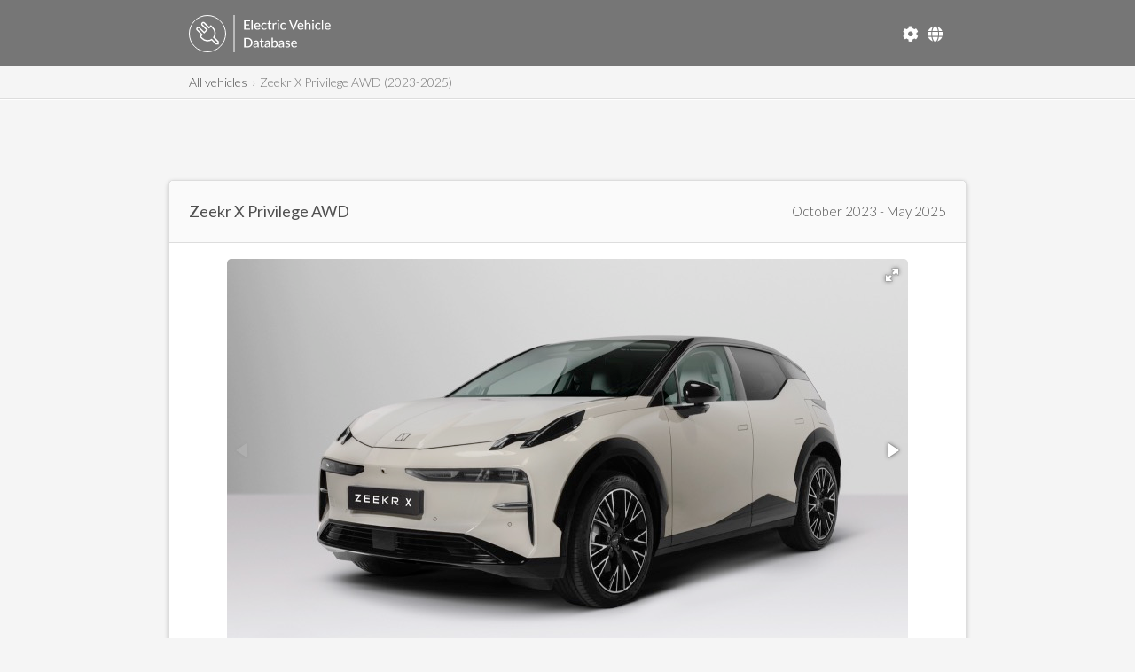

--- FILE ---
content_type: text/html; charset=UTF-8
request_url: https://ev-database.org/car/1937/Zeekr-X-Privilege-AWD
body_size: 35927
content:
<!doctype html>
<html lang="en">
	<!-- head -->
	<head>		
	<meta charset="utf-8" />
			<link rel="canonical" href="https://ev-database.org/car/1937/Zeekr-X-Privilege-AWD">			<link rel="alternate" hreflang="nl-nl" href="https://ev-database.org/nl/auto/1937/Zeekr-X-Privilege-AWD">	<link rel="alternate" hreflang="x-default" href="https://ev-database.org/car/1937/Zeekr-X-Privilege-AWD">	<meta name="viewport" content="width=device-width, initial-scale=1" />
	<title>Zeekr X Privilege AWD (2023-2025) price and specifications - EV Database</title>
		<meta name="description" content="All details and specs of the Zeekr X Privilege AWD (2023-2025). Compare price, lease, real-world range and consumption of every electric vehicle.">

	<meta property="og:title" content="Zeekr X Privilege AWD" />
	<meta property="og:description" content="All details and specs of the Zeekr X Privilege AWD (2023-2025). Compare price, lease, real-world range and consumption of every electric vehicle." />
	<meta property="og:type" content="website" />
	<meta property="og:url" content="https://ev-database.org/car/1937/Zeekr-X-Privilege-AWD" />
	<meta property="og:image" content="https://ev-database.org/img/auto/Zeekr_X_2023/Zeekr_X_2023-01@2x.jpg" />
	<meta property="og:site_name" content="EV Database" />
	<meta property="og:locale" content="en_IE" />

	<meta http-equiv="content-language" content="en-IE">

	<link rel="shortcut icon" href="/android-chrome-512x512.png">
	<link rel="apple-touch-icon" sizes="180x180" href="/apple-touch-icon.png">
	<link rel="icon" type="image/png" sizes="32x32" href="/favicon-32x32.png">
	<link rel="icon" type="image/png" sizes="16x16" href="/favicon-16x16.png">
	<link rel="manifest" href="/site.webmanifest">
	<link rel="mask-icon" href="/safari-pinned-tab.svg" color="#767676">
	<meta name="msapplication-TileColor" content="#603cba">
	<meta name="theme-color" content="#ffffff">
	
	<link href="https://fonts.googleapis.com/css?family=Lato:400,300" rel="stylesheet" type="text/css" />
	<link href="/css/vendor/fa-5/fontawesome.min.css" rel="stylesheet">
	<link href="/css/vendor/fa-5/solid.min.css" rel="stylesheet">
	<link href="/css/vendor/fa-5/regular.min.css" rel="stylesheet">	
	<link href="/css/vendor/flag-icon/flag-icon.min.css" rel="stylesheet">

	<link href="/css/googleads.css" rel="stylesheet">
	<link href="/css/style.css?v=1748597812" rel="stylesheet">

			<script src="https://ajax.googleapis.com/ajax/libs/jquery/3.7.1/jquery.min.js"></script>
	
			<script src="/js/fotorama.min.js"></script>

		<link href="/css/vendor/fotorama/fotorama.css" rel="stylesheet">
	
		

			<link href="/css/pages.css?v=1748598029" rel="stylesheet">
		

		


	<script>
	window.ga=window.ga||function(){(ga.q=ga.q||[]).push(arguments)};ga.l=+new Date;
	ga('create', 'UA-72820721-3', 'auto');
	ga('send', 'pageview');
	</script>
	<script async src='https://www.google-analytics.com/analytics.js'></script>

	<script>
	var trackOutboundLink = function(url) {
		 ga('send', 'event', 'outbound', 'click', url);
	}
	</script>	
	
	<!-- Google tag (gtag.js) -->
	<script async src="https://www.googletagmanager.com/gtag/js?id=G-XC4QN3XBPE"></script>
	<script>
		window.dataLayer = window.dataLayer || [];
		function gtag(){dataLayer.push(arguments);}
		gtag('js', new Date());

		gtag('config', 'G-XC4QN3XBPE');
	</script>	
	


	<script async src="https://pagead2.googlesyndication.com/pagead/js/adsbygoogle.js?client=ca-pub-5409517482266138" crossorigin="anonymous"></script>
	

	<script type="text/javascript">
			var comparisonList = {"si":[]};
			var currentLocale = 'si';
	</script>

	<script>
		document.addEventListener('DOMContentLoaded', function() {
			const settingsButton = document.getElementById('settings-button');
			const settingsModal = document.querySelector('.settings-modal');
			const settingsOverlay = document.querySelector('.settings-overlay');
			const closeButton = document.querySelectorAll('.settings-close, .settings-close-icon');
			const unitsList = document.querySelector('.units-list');
			const selectedValueElement = unitsList ? unitsList.querySelector('.selected') : null;
			let selectedValue = selectedValueElement ? selectedValueElement.getAttribute('data-value') : null;

			// Open modal
			if (settingsButton) {
				settingsButton.addEventListener('click', () => {
					settingsModal.classList.add('active');
					settingsOverlay.classList.add('active');
				});
			}

			// Close modal functions
			const closeModal = () => {
				settingsModal.classList.remove('active');
				settingsOverlay.classList.remove('active');
			};

			closeButton.forEach(button => button.addEventListener('click', closeModal));

			// Close modal when clicking outside
			settingsOverlay.addEventListener('click', closeModal);

			// Close modal on Escape key press
			document.addEventListener('keydown', function(event) {
				if (event.key === 'Escape') {
					closeModal();
				}
			});

			// Handle list item selection
			unitsList.addEventListener('click', function(event) {
				if (event.target.tagName === 'LI' || event.target.closest('li')) {
					const selectedLi = event.target.closest('li');
					unitsList.querySelectorAll('li').forEach(li => {
						li.classList.remove('selected');
						li.querySelector('i')?.remove(); // Remove existing checkmarks
					});
					selectedLi.classList.add('selected');
					selectedLi.innerHTML += ' <i class="fas fa-check"></i>'; // Add checkmark
					selectedValue = selectedLi.getAttribute('data-value');
				}
			});

			// Apply settings
			document.getElementById('apply-settings').addEventListener('click', function() {
				if (selectedValue) {
					window.location.href = selectedValue;
				}
			});

			const countrySelectorButton = document.getElementById('country-selector-button');
			const countrySelectorModal = document.querySelector('.country-selector-modal');
			const countryCloseButton = document.querySelectorAll('.settings-close, .settings-close-icon');
			const countryList = document.querySelector('.country-list');
			const selectedCountryElement = countryList.querySelector('.selected');
			let selectedCountry = selectedCountryElement ? selectedCountryElement.getAttribute('data-value') : null;

			// Open country selector modal
			countrySelectorButton.addEventListener('click', () => {
				countrySelectorModal.classList.add('active');
				settingsOverlay.classList.add('active');
			});

			// Close country selector modal
			const closeCountryModal = () => {
				countrySelectorModal.classList.remove('active');
				settingsOverlay.classList.remove('active');
			};

			countryCloseButton.forEach(button => button.addEventListener('click', closeCountryModal));

			// Close country selector modal when clicking outside
			settingsOverlay.addEventListener('click', closeCountryModal);

			// Close country selector modal on Escape key press
			document.addEventListener('keydown', function(event) {
				if (event.key === 'Escape') {
					closeCountryModal();
				}
			});

			// Handle country selection
			countryList.addEventListener('click', function(event) {
				if (event.target.tagName === 'LI' || event.target.closest('li')) {
					const selectedLi = event.target.closest('li');
					countryList.querySelectorAll('li').forEach(li => {
						li.classList.remove('selected');
						li.querySelector('i')?.remove(); // Remove existing checkmarks
					});
					selectedLi.classList.add('selected');
					selectedLi.innerHTML += ' <i class="fas fa-check"></i>'; // Add checkmark
					selectedCountry = selectedLi.getAttribute('data-value');
				}
			});

			// Apply country selection
			document.getElementById('apply-country').addEventListener('click', function() {
				if (selectedCountry) {
					window.location.href = selectedCountry;
				}
			});
		});
	</script>

</head>
  
	<body>
  	 
		<!-- header -->
		<header id="header">

	<div class="header-top-row">
		<section>									
			<div class="header-logo">
			<a href="/"><img src="/img/common/EVDB-Logo-EN.svg" alt="EV Database Logo"></a>			</div>

			<div class="header-top-right">
				<!-- Settings Button -->
									<div class="header-settings">
						<button id="settings-button" aria-label="Settings">
							<i class="fas fa-cog"></i>
						</button>
					</div>
				
				<!-- Country Selector Button -->
				<div class="header-country-selector">
					<button id="country-selector-button" aria-label="Select Country">
						<i class="fas fa-globe"></i>
					</button>
				</div>			
			</div>			
		</section>
	</div>

	<div class="header-bot-row header-breadcrumb">
		<section>
			        <nav aria-label="Breadcrumb">
            <ol class="breadcrumb">
                <li class="breadcrumb-item"><a href="/">All vehicles</a></li><li class="breadcrumb-item active" aria-current="page">Zeekr X Privilege AWD (2023-2025)</li>            </ol>
        </nav>
        		</section>
	</div>
						
<div class="settings-overlay"></div>
<div class="settings-modal">
    <div class="settings-header">
        <h3>Settings</h3>
        <button class="settings-close-icon">&times;</button>
    </div>
    <div class="settings-option">
        <label>UNITS</label>
        <ul class="units-list">
            <li data-value="/car/1937/Zeekr-X-Privilege-AWD" class="selected">
                Metric<i class="fas fa-check"></i>            </li>
            <li data-value="/imp/car/1937/Zeekr-X-Privilege-AWD" class="">
                Imperial            </li>
        </ul>
		<small>Select the units to use for the European Overview.</small>
    </div>
    <div class="settings-actions">
        <button class="settings-close">Cancel</button>
        <button id="apply-settings">Apply</button>
	</div>
</div>

<!-- Country Selector Modal -->
<div class="country-selector-modal">
    <div class="settings-header">
        <h3>Select Country</h3>
        <button class="settings-close-icon">&times;</button>
    </div>
    <div class="settings-option">
        <ul class="country-list">
            <li data-value="/car/1937/Zeekr-X-Privilege-AWD" class="selected">
                <span class="country-name"><span class="flag-icon flag-icon-eu"></span> European Overview</span><i class="fas fa-check"></i>            </li>
            <li data-value="/nl/auto/1937/Zeekr-X-Privilege-AWD" class="">
                <span class="country-name"><span class="flag-icon flag-icon-nl"></span> The Netherlands</span>            </li>
            <li data-value="/uk/" class="">
                <span class="country-name"><span class="flag-icon flag-icon-gb"></span> United Kingdom</span>            </li>
            <li data-value="/de/" class="">
                <span class="country-name"><span class="flag-icon flag-icon-de"></span> Germany</span>            </li>
        </ul>
    </div>
    <div class="settings-actions">
        <button class="settings-close">Cancel</button>
        <button id="apply-country">Apply</button>
    </div>
</div>
</header>
			
		<!-- Adsbygoogle Detail-Header -->
		<div class="adslot_container" id="Detail-Header">
			<ins class="adsbygoogle"
			 data-ad-client="ca-pub-5409517482266138"
			 data-ad-slot="8118618238"></ins>
			<script>
			(adsbygoogle = window.adsbygoogle || []).push({});
			</script>
		</div>
			
		<!-- main -->
		<main class="content" id="detail-page">

		<!-- subheader -->
		<header class="sub-header">				
			<h1>Zeekr X Privilege AWD</h1>
			<span>October 2023 - May 2025</span>
		</header>				 

		<!-- core content -->
		<div class="core-content">

			<!-- image main -->
			<div class="img-main">			
				<div class="fotorama" data-nav="thumbs" data-thumbborderwidth="1" data-width="768" data-thumbwidth="96"  data-thumbmargin="10"  data-allowfullscreen="true" >
					<a href="/img/auto/Zeekr_X_2023/Zeekr_X_2023-01.jpg" data-full="/img/auto/Zeekr_X_2023/Zeekr_X_2023-01@2x.jpg" data-thumb="/img/auto/Zeekr_X_2023/Zeekr_X_2023-01-thumb.jpg" srcset="/img/auto/Zeekr_X_2023/Zeekr_X_2023-01@2x.jpg 2x"></a><a href="/img/auto/Zeekr_X_2023/Zeekr_X_2023-02.jpg" data-full="/img/auto/Zeekr_X_2023/Zeekr_X_2023-02@2x.jpg" data-thumb="/img/auto/Zeekr_X_2023/Zeekr_X_2023-02-thumb.jpg" srcset="/img/auto/Zeekr_X_2023/Zeekr_X_2023-02@2x.jpg 2x"></a><a href="/img/auto/Zeekr_X_2023/Zeekr_X_2023-03.jpg" data-full="/img/auto/Zeekr_X_2023/Zeekr_X_2023-03@2x.jpg" data-thumb="/img/auto/Zeekr_X_2023/Zeekr_X_2023-03-thumb.jpg" srcset="/img/auto/Zeekr_X_2023/Zeekr_X_2023-03@2x.jpg 2x"></a><a href="/img/auto/Zeekr_X_2023/Zeekr_X_2023-04.jpg" data-full="/img/auto/Zeekr_X_2023/Zeekr_X_2023-04@2x.jpg" data-thumb="/img/auto/Zeekr_X_2023/Zeekr_X_2023-04-thumb.jpg" srcset="/img/auto/Zeekr_X_2023/Zeekr_X_2023-04@2x.jpg 2x"></a><a href="/img/auto/Zeekr_X_2023/Zeekr_X_2023-05.jpg" data-full="/img/auto/Zeekr_X_2023/Zeekr_X_2023-05@2x.jpg" data-thumb="/img/auto/Zeekr_X_2023/Zeekr_X_2023-05-thumb.jpg" srcset="/img/auto/Zeekr_X_2023/Zeekr_X_2023-05@2x.jpg 2x"></a><a href="/img/auto/Zeekr_X_2023/Zeekr_X_2023-06.jpg" data-full="/img/auto/Zeekr_X_2023/Zeekr_X_2023-06@2x.jpg" data-thumb="/img/auto/Zeekr_X_2023/Zeekr_X_2023-06-thumb.jpg" srcset="/img/auto/Zeekr_X_2023/Zeekr_X_2023-06@2x.jpg 2x"></a><a href="/img/auto/Zeekr_X_2023/Zeekr_X_2023-07.jpg" data-full="/img/auto/Zeekr_X_2023/Zeekr_X_2023-07@2x.jpg" data-thumb="/img/auto/Zeekr_X_2023/Zeekr_X_2023-07-thumb.jpg" srcset="/img/auto/Zeekr_X_2023/Zeekr_X_2023-07@2x.jpg 2x"></a><a href="/img/auto/Zeekr_X_2023/Zeekr_X_2023-08.jpg" data-full="/img/auto/Zeekr_X_2023/Zeekr_X_2023-08@2x.jpg" data-thumb="/img/auto/Zeekr_X_2023/Zeekr_X_2023-08-thumb.jpg" srcset="/img/auto/Zeekr_X_2023/Zeekr_X_2023-08@2x.jpg 2x"></a><a href="/img/auto/Zeekr_X_2023/Zeekr_X_2023-09.jpg" data-full="/img/auto/Zeekr_X_2023/Zeekr_X_2023-09@2x.jpg" data-thumb="/img/auto/Zeekr_X_2023/Zeekr_X_2023-09-thumb.jpg" srcset="/img/auto/Zeekr_X_2023/Zeekr_X_2023-09@2x.jpg 2x"></a><a href="/img/auto/Zeekr_X_2023/Zeekr_X_2023-10.jpg" data-full="/img/auto/Zeekr_X_2023/Zeekr_X_2023-10@2x.jpg" data-thumb="/img/auto/Zeekr_X_2023/Zeekr_X_2023-10-thumb.jpg" srcset="/img/auto/Zeekr_X_2023/Zeekr_X_2023-10@2x.jpg 2x"></a><a href="/img/auto/Zeekr_X_2023/Zeekr_X_2023-11.jpg" data-full="/img/auto/Zeekr_X_2023/Zeekr_X_2023-11@2x.jpg" data-thumb="/img/auto/Zeekr_X_2023/Zeekr_X_2023-11-thumb.jpg" srcset="/img/auto/Zeekr_X_2023/Zeekr_X_2023-11@2x.jpg 2x"></a><a href="/img/auto/Zeekr_X_2023/Zeekr_X_2023-12.jpg" data-full="/img/auto/Zeekr_X_2023/Zeekr_X_2023-12@2x.jpg" data-thumb="/img/auto/Zeekr_X_2023/Zeekr_X_2023-12-thumb.jpg" srcset="/img/auto/Zeekr_X_2023/Zeekr_X_2023-12@2x.jpg 2x"></a>					  				
				</div>
			</div>

			<!-- icons -->	
			<section class="data-table" id="icons">
						<a href="#battery"><div class="icon"><i class="fas fa-battery-full"></i><p>65.0 kWh<span>Useable Battery</span></p></div></a>
			<a href="#range"><div class="icon"><i class="fas fa-road"></i><p>350 km<span>Real Range</span></p></div></a>			<a href="#efficiency"><div class="icon"><i class="fas fa-leaf"></i><p>186 Wh/km<span>Efficiency</span></p></div></a>
			</section>
			
			<section class="compare-from-detail">
					<button id="compareButton" data-vehicle-id="1937" data-text-add="Add to Compare"  data-text-remove="Remove from Compare"  
									class=""
									>
							Add to Compare					</button>         
			</section>

			<section class="notifications">
				<!-- concept or expected -->					
					
			<!-- tesla referral -->	
				

			<!-- ver onderzoek -->	
							

			<!-- SBJB -->	
				

			<!-- event -->	
				

			<!-- outdated -->								
						<div class="outdated-notification">
			<h2>This electric vehicle is no longer for sale</h2>
				A new model is available:
					<div>
					<a href="/car/3199/Zeekr-X-Privilege-AWD">
					<img class="thumb" src="/img/auto/Zeekr_X_2023/Zeekr_X_2023-01-thumb.jpg" srcset="/img/auto/Zeekr_X_2023/Zeekr_X_2023-01-thumb@2x.jpg 2x" alt="Zeekr X Privilege AWD (MY25)">
					Zeekr X Privilege AWD <span style='font-size: 13px;'>(MY25)</span></a>
					</div>							
			</div>
							

			<!-- uncertain -->								
						
			
			</section>		
		
			<section class="data-table-container" id="main-data">

				<!-- data-table pricing -->			
								<div class="data-table has-legend" id="pricing">

					<div class="inline-block">
					<h2>Price</h2>
					
						<table>
							<tr>
								<td><span class="flag-icon flag-icon-gb"></span> United Kingdom</td>
								<td>Not Available</td>
							</tr>
							<tr>
								<td><a href="/nl/auto/1937/Zeekr-X-Privilege-AWD"><span class="flag-icon flag-icon-nl"></span> The Netherlands</td>
								<td>€48,490</td>
							</tr>		
													<tr>
								<td><span class="flag-icon flag-icon-de"></span> Germany</td>
								<td>Not Available</td>
							</tr>	
																									
						</table>
					</div>
				
					<div class="inline-block">
					<h2>Available to Order</h2>

						<table>
													<tr>
								<td><span class="flag-icon flag-icon-gb"></span> United Kingdom</td>
								<td>Not Available</td>
							</tr>
							<tr>
								<td><a href="/nl/auto/1937/Zeekr-X-Privilege-AWD"><span class="flag-icon flag-icon-nl"></span> The Netherlands</td>
								<td>Oct 2023 - May 2025</td>
							</tr>
													<tr>
								<td><span class="flag-icon flag-icon-de"></span> Germany</td>
								<td>Not Available</td>
							</tr>
							
																					
						</table>
					</div>
				
				</div>

				<div class="data-table-legend">
				Prices shown are recommended retail prices for the specified countries and do not include any indirect incentives. Pricing and included options can differ by region and do not include any indirect incentives. Dates shown are order dates. Click on a country for more details.				</div>	
				<!-- data-table realrange -->			
							<div class="data-table has-legend" id="range">

				<h2>Real Range				<span>between 250 - 510 km</span></h2>

				<div class="inline-block">
					<table>
						<tr>
							<td>City - Cold Weather</td>
							<td>345 km</td>
						</tr>
						<tr>
							<td>Highway - Cold Weather</td>
							<td>250 km</td>
						</tr>
						<tr>
							<td>Combined - Cold Weather</td>
							<td>295 km</td>
						</tr>
					</table>
				</div>
		
				<div class="inline-block">
					<table>							
						<tr>
							<td>City - Mild Weather</td>
							<td>510 km</td>
						</tr>	
						<tr>
							<td>Highway - Mild Weather</td>
							<td>320 km</td>
						</tr>	
						<tr>
							<td>Combined - Mild Weather</td>
							<td>400 km</td>
						</tr>
					</table>
				</div>
		
			</div>

			<div class="data-table-legend">
			 Indication of real-world range in several situations. Cold weather: 'worst-case' based on -10°C and use of heating. Mild weather: 'best-case' based on 23°C and no use of A/C. For 'Highway' figures a constant speed of 110 km/h is assumed. The actual range will depend on speed, style of driving, weather and route conditions.			</div>
 

				<!-- data-table tco -->			
				
				<!-- Adsbygoogle Detail-Content-Top -->
									<div class="adslot_container" id="Detail-Content-Top">
						<div class="ads-notify">(Advertisement)</div>
						<ins class="adsbygoogle"
							data-full-width-responsive="true"
							data-ad-format="auto"
							data-ad-client="ca-pub-5409517482266138"
							data-ad-slot="8006461003"></ins>
						<script>
						(adsbygoogle = window.adsbygoogle || []).push({});
						</script>
					</div>
				
				<!-- section long distance -->
									<section class="data-table-container" id="long-distance-table">
						<div class="data-table has-legend" id="longdistance">
    <h2>Long Distance Suitability        
        <div class="rating-display">
            <span class="rating-value" style="margin-right: 5px; font-size: 14px;">
                2.5 / 5
            </span>
            <span class="stars" ><i class="fas fa-star"></i><i class="fas fa-star"></i><i class="fas fa-star-half-alt"></i><i class="far fa-star"></i><i class="far fa-star"></i></span>
        </div>
    </h2>

    <div class="inline-block">
        <table>
            <tr>
                <td>First Leg Distance</td>
                <td>253 km</td>
            </tr>
            <tr>
                <td>Charging Stop</td>
                <td>0km</td>
            </tr>
            <tr>
                <td>Second Leg Distance</td>
                <td>141 km</td>
            </tr>
            <tr>
                <td>Total Distance</td>
                <td>394 km</td>
            </tr>
        </table>
    </div>
    <div class="inline-block">
        <table>
            <tr>
                <td>First Leg Duration</td>
                <td>2h 18min</td>
            </tr>
            <tr>
                <td>Charging Stop</td>
                <td>15 min</td>
            </tr>
            <tr>
                <td>Second Leg Duration</td>
                <td>1h 17min</td>
            </tr>
            <tr>
                <td>Total Duration</td>
                <td>3h 50min</td>
            </tr>
        </table>
    </div>

    <div class="data-table-to-longdistance has-legend">
        <a href="#long-distance-detailed">Click here for the full analysis</a>
    </div>

    <div class="data-table-legend">        
        The 'long distance suitability' is a 5-star rating that indicates how suitable a vehicle is for long trips. The rating is based on the 1-Stop Range: the total distance a vehicle can cover with one charging stop of 15 minutes.    </div>

					</section>
				
				<!-- data-table battery  -->			
							<div class="data-table" id="battery">

				<h2>Battery</h2>

				<div class="inline-block">
					<table>						
						<tr>
							<td>Nominal Capacity							</td>
							<td>69.0 kWh</td>
						</tr>	
						<tr>
							<td>Battery Type</td>
							<td>Lithium-ion</td>
						</tr>
						<tr>
							<td>Number of Cells</td>
							<td>No Data</td>
						</tr>
						<tr>
							<td>Architecture</td>
							<td>400 V</td>
						</tr>
						<tr>
							<td>Warranty Period</td>
							<td>No Data</td>
						</tr>
						<tr>
							<td>Warranty Mileage</td>
							<td>No Data</td>
						</tr>

					</table>
				</div>
		
				<div class="inline-block">
					<table>
						<tr>
							<td>Useable Capacity</td>
							<td>65.0 kWh</td>
						</tr>
						<tr>
							<td>Cathode Material</td>
							<td>NMC</td>
						</tr>
						<tr>
							<td>Pack Configuration</td>
							<td>No Data</td>
						</tr>
						<tr>
							<td>Nominal Voltage</td>
							<td>No Data</td>
						</tr>
						<tr>
							<td>Form Factor</td>
							<td>No Data</td>
						</tr>
						<tr>
							<td>Name / Reference</td>
							<td>No Data</td>
						</tr>

					</table>
				</div>				

			</div>
				
				
				<!-- data-table charging -->			
							<div class="data-table has-legend" id="charging">

				<h2>Charging</h2>

				<h3>Home / Destination</h3>
								<div class="inline-block">				
					<table>		
							<tr>
								<td>Charge Port</td>
								<td>Type 2</td>
							</tr>
                            <tr>
                <td>Port Location</td>
                <td>Left Side - Rear</td>
              </tr>								
              
              
							<tr>
								<td>Charge Power</td>
								<td>22 kW AC</td>
							</tr>
					</table>
				</div>

				<div class="inline-block">				
					<table>		
							<tr>
								<td>Charge Time (0->350 km)</td>
								<td>3h30m</td>
							</tr>	
							<tr>
								<td>Charge Speed</td>
								<td>100 km/h</td>
							</tr>
					</table>
				</div>
				<h3>Fast Charging</h3>	
								<div class="inline-block">				
					<table>		
							<tr>
								<td>Charge Port</td>
								<td>CCS</td>
							</tr>							
                            <tr>
                <td>Port Location</td>
                <td>Left Side - Rear</td>
              </tr>
              	
              
              	

							<tr>
								<td>Charge Power (max)</td>
								<td>158 kW DC</td>
							</tr>

							<tr>
								<td>Charge Power (10-80%)</td>
								<td>113 kW DC</td>
							</tr>

					</table>
				</div>


				<div class="inline-block">				
					<table>									
								<td>Charge Time (35->280 km)</td>
								<td>25 min</td>
							</tr>	
							<tr>
								<td>Charge Speed</td>
								<td>580 km/h</td>
							</tr>
							<tr>
								<td>Autocharge Supported</td>
								<td>No</td>
							</tr>

							
							
					</table>
				</div>

				<h3>Plug & Charge</h3>	
				<div class="inline-block">				
					<table>		
						<tr>
							<td>Plug & Charge Supported</td>
							<td>No</td>
						</tr>
					</table>
				</div>

				<div class="inline-block">				
					<table>		
						<tr>
							<td>Supported Protocol</td>
							<td>-</td>
						</tr>
					</table>
				</div>
				
				<h3>Battery Preconditioning</h3>	
				<div class="inline-block">				
					<table>		
						<tr>
							<td>Preconditioning Possible</td>
							<td>Yes</td>
						</tr>
					</table>
				</div>

				<div class="inline-block">				
					<table>		
						<tr>
							<td>Automatically using Navigation</td>
							<td>Yes</td>
						</tr>
					</table>
				</div>				

			</div>

			<div class="data-table-to-charge-table"><a href="#charge-table">Click here for all charging information</a></div>
			
				
				
				<!-- Adsbygoogle Detail-Content-MidTop -->
									<div class="adslot_container" id="Detail-Content-MidTop">
						<div class="ads-notify">(Advertisement)</div>
						<ins class="adsbygoogle"
							data-full-width-responsive="true"
							data-ad-format="auto"
							data-ad-client="ca-pub-5409517482266138"
							data-ad-slot="2458500500"></ins>
						<script>
						(adsbygoogle = window.adsbygoogle || []).push({});
						</script>
					</div>
				
				<!-- data-table performance -->			
							<div class="data-table " id="performance">

				<h2>Performance</h2>

				<div class="inline-block">
					<table>
						<tr>
							<td>Acceleration 0 - 100 km/h</td>
							<td>3.8 sec</td>
						</tr>	
						<tr>
							<td>Top Speed</td>
							<td>180 km/h</td>
						</tr>
						<tr>
							<td>Electric Range</td>
							<td>350 km</td>
						</tr>																								
					</table>
				</div>
		
				<div class="inline-block">
					<table>
						<tr>
							<td>Total Power</td>
							<td>315 kW (428 PS)</td>
						</tr>	
						<tr>
							<td>Total Torque</td>
							<td>543 Nm</td>
						</tr>
						<tr>
							<td>Drive</td>
							<td>AWD</td>
						</tr>	
					</table>
				</div>
		
			</div>

	
				<!-- data-table v2x -->			
							<div class="data-table" id="v2x">

				<h2>Bidirectional Charging (V2X / BPT)</h2>

				<h3>Vehicle-to-Load (V2L)</h3>

				<div class="inline-block">			
					<table>						
							<tr>
								<td>V2L Supported</td>
								<td>Yes</td>
							</tr>
              <tr>
                <td>Max. Output Power</td>
                <td>3.3 kW AC</td>
              </tr>								
					</table>
				</div>
		
				<div class="inline-block">
					<table>
							<tr>
								<td>Exterior Outlet(s)</td>
								<td>1 x Type 2 (Adapter)</td>
							</tr>
              <tr>
                <td>Interior Outlet(s)</td>
                <td>-</td>
              </tr>		
				</table>
				</div>

				<h3>Vehicle-to-Home (V2H)</h3>

				<div class="inline-block">			
					<table>						
							<tr>
								<td>V2H via AC Supported</td>
								<td>No</td>
							</tr>
              <tr>
                <td>Max. Output Power</td>
                <td>-</td>
              </tr>								
					</table>
				</div>
		
				<div class="inline-block">
					<table>
							<tr>
								<td>V2H via DC Supported</td>
								<td>No</td>
							</tr>
              <tr>
                <td>Max. Output Power</td>
                <td>-</td>
              </tr>		
				</table>
				</div>

				<h3>Vehicle-to-Grid (V2G)</h3>

				<div class="inline-block">			
					<table>						
							<tr>
								<td>V2G via AC Supported</td>
								<td>No</td>
							</tr>
              <tr>
                <td>Max. Output Power</td>
                <td>-</td>
              </tr>								
					</table>
				</div>
		
				<div class="inline-block">
					<table>
							<tr>
								<td>V2G via DC Supported</td>
								<td>No</td>
							</tr>
              <tr>
                <td>Max. Output Power</td>
                <td>-</td>
              </tr>		
				</table>
				</div>

			</div>
				
				
				<!-- data-table efficiency -->	
							<div class="data-table has-legend" id="efficiency">

				<h2>Energy Consumption</h2>

				<h3>EVDB Real Range</h3>
			
				<div class="inline-block">
					<table>
						<tr>
							<td>Range</td>
							<td>350 km</td>
						</tr>
						<tr>
							<td>Vehicle Consumption</td>
							<td>186 Wh/km</td>
						</tr>	
					</table>
				</div>
		
				<div class="inline-block">
					<table>			
						<tr>
							<td>CO2 Emissions</td>
							<td>0 g/km</td>
						</tr>		
						<tr>
							<td>Vehicle Fuel Equivalent </td>
							<td>2.1 l/100km</td>
						</tr>						
					</table>
				</div>

				
													
				<h3>WLTP Ratings</h3>

				<div class="inline-block">
					<table>
						<tr>
							<td>Range</td>
							<td>425 km</td>
						</tr>
						<tr>
							<td>Rated Consumption</td>
							<td>172 Wh/km</td>
						</tr>
						<tr>
							<td>Vehicle Consumption</td>
							<td>153 Wh/km</td>
						</tr>									
					</table>
				</div>
		
				<div class="inline-block">
					<table>
						<tr>
							<td>CO2 Emissions</td>
							<td>0 g/km</td>
						</tr>
						<tr>
							<td>Rated Fuel Equivalent</td>
							<td>1.9 l/100km</td>
						</tr>								
						<tr>
							<td>Vehicle Fuel Equivalent</td>
							<td>1.7 l/100km</td>
						</tr>						
					</table>
				</div>	
				
								
			</div>

			<div class="data-table-legend">
			Rated = official figures as published by manufacturer. Rated consumption and fuel equivalency figures include charging losses.<br/>Vehicle = calculated battery energy consumption used by the vehicle for propulsion and on-board systems.			</div>	

				<!-- data-table real consumption -->	
									<div class="data-table has-legend" id="real-consumption">
						<h2>Real Energy Consumption						<span>between 127 - 260 Wh/km</span></h2>

						<div class="inline-block">
							<table>
								<tr>
									<td>City - Cold Weather</td>
									<td>188 Wh/km</td>
								</tr>
								<tr>
									<td>Highway - Cold Weather</td>
									<td>260 Wh/km</td>
								</tr>
								<tr>
									<td>Combined - Cold Weather</td>
									<td>220 Wh/km</td>
								</tr>
							</table>
						</div>
					
						<div class="inline-block">
							<table>							
								<tr>
									<td>City - Mild Weather</td>
									<td>127 Wh/km</td>
								</tr>	
								<tr>
									<td>Highway - Mild Weather</td>
									<td>203 Wh/km</td>
								</tr>	
								<tr>
									<td>Combined - Mild Weather</td>
									<td>163 Wh/km</td>
								</tr>
							</table>
						</div>					
					</div>

					<div class="data-table-legend">
					 Indication of real-world energy use in several situations. Cold weather: 'worst-case' based on -10°C and use of heating. Mild weather: 'best-case' based on 23°C and no use of A/C. For 'Highway' figures a constant speed of 110 km/h is assumed. The energy use will depend on speed, style of driving, climate and route conditions.					</div>						
				
					<!-- Adsbygoogle Detail-Content-MidMid -->
					<div class="adslot_container" id="Detail-Content-MidMid">
						<div class="ads-notify">(Advertisement)</div>
						<ins class="adsbygoogle"
							data-full-width-responsive="true"
							data-ad-format="auto"
							data-ad-client="ca-pub-5409517482266138"
							data-ad-slot="9407052233"></ins>
						<script>
						(adsbygoogle = window.adsbygoogle || []).push({});
						</script>
					</div>

				
				<!-- data-table safety -->	
							<div class="data-table has-legend">

			<h2>Safety (Euro NCAP)</h2>

				<div class="inline-block">
					<table>
						<tr>
							<td>Safety Rating</td>
							<td><i class="fas fa-star" aria-hidden="true"></i><i class="fas fa-star" aria-hidden="true"></i><i class="fas fa-star" aria-hidden="true"></i><i class="fas fa-star" aria-hidden="true"></i><i class="fas fa-star" aria-hidden="true"></i></td>
						</tr>
						<tr>
							<td>Adult Occupant</td>
							<td>91%</td>
						</tr>
						<tr>
							<td>Child Occupant</td>
							<td>90%</td>
						</tr>
					</table>
				</div>
		
				<div class="inline-block">
					<table>
						<tr>
							<td>Rating Year</td>
							<td>2024</td>
						</tr>	
						<tr>
							<td>Vulnerable Road Users</td>
							<td>84%</td>
						</tr>
						<tr>
							<td>Safety Assist</td>
							<td>83%</td>
						</tr>													
					</table>
				</div>
			
			</div>	

      <div class="data-table-legend">				
        For more details on the safety rating of this vehicle, visit <a href="https://www.euroncap.com/en/results/zeekr/x/51447" target="new" onclick="trackOutboundLink('https://www.euroncap.com/en/results/zeekr/x/51447')">euroncap.com</a> <i class="fas fa-external-link-alt"></i>
      </div>
			
				<!-- data-table size weight -->			
							<div class="data-table" id="dimensions">

			<h2>Dimensions and Weight</h2>

				<div class="inline-block">
					<table>
						<tr>
							<td>Length</td>
							<td>4432 mm</td>
						</tr>
						<tr>
							<td>Width</td>
							<td>1836 mm</td>
						</tr>
						<tr>
							<td>Width with mirrors</td>
							<td>2025 mm</td>
						</tr>
						<tr>
							<td>Height</td>
							<td>1566 mm</td>
						</tr>
						<tr>
							<td>Wheelbase</td>
							<td>2750 mm</td>
						</tr>		
						<tr>
							<td>Weight Unladen (EU)</td>
							<td>2035 kg</td>
						</tr>	
						<tr>
							<td>Gross Vehicle Weight (GVWR)</td>
							<td>2510 kg</td>
						</tr>	
						<tr>
							<td>Max. Payload</td>
							<td>550 kg</td>
						</tr>		
					</table>
				</div>
		
				<div class="inline-block">
					<table>
						<tr>
							<td>Cargo Volume</td>
							<td>362 L</td>
						</tr>	
						<tr>
							<td>Cargo Volume Max</td>
							<td>1182 L</td>
						</tr>
						<tr>
							<td>Cargo Volume Frunk</td>
							<td>No Data</td>
						</tr>
						<tr>
							<td>Roof Load</td>
							<td>75 kg</td>
						</tr>															
						<tr>
							<td>Tow Hitch Possible</td>
							<td>Yes</td>
						</tr>
						<tr>
							<td>Towing Weight Unbraked</td>
							<td>750 kg</td>
						</tr>
						<tr>
							<td>Towing Weight Braked</td>
							<td>1600 kg</td>
						</tr>															
						<tr>
							<td>Vertical Load Max</td>
							<td>1 kg</td>
						</tr>
					</table>
				</div>
		
				
				
			</div>		

				<!-- data-table misc -->			
							<div class="data-table">

			<h2>Miscellaneous</h2>

				<div class="inline-block">
					<table>
						<tr>
							<td>Seats </td>
							<td>5 people</td>
						</tr>
						<tr>
							<td>Isofix</td>
							<td>No Data</td>
						</tr>
						<tr>
							<td>Turning Circle</td>
							<td>11.5 m</td>
						</tr>
						<tr>
							<td>Platform</td>
							<td>Geely SEA2</td>
						</tr>
						<tr>
							<td>EV Dedicated Platform</td>
							<td>Yes</td>
						</tr>
					</table>
				</div>
		
				<div class="inline-block">
					<table>
						<tr>
							<td>Car Body</td>
							<td>SUV</td>
						</tr>
						<tr>
							<td>Segment</td>
							<td>JB - Compact</td>
						</tr>
						<tr>
							<td>Roof Rails</td>
							<td>No</td>
						</tr>
						<tr>
							<td>Heat pump (HP)</td>
							<td>Yes</td>
						</tr>
						<tr>
							<td>HP Standard Equipment</td>
							<td>Yes</td>
						</tr>

					</table>
				</div>
		
			</div>			

				<!-- data-table fiscal -->		
				
				<!-- linkout -->
							
						
				<!-- data-table-legend main-legend -->										
				<div class="data-table-legend" id="main-legend">
					* = estimated value. Average energy consumption and range based on moderate drive style and climate. Real-life values may differ significantly. Pricing information might not be actual for some regions. No rights can be derived from the information on this site.				</div>
							
			</section>

			<!-- section similar -->
				

					
			<!-- section detailed data -->
			<section class="data-table-container" id="detailed-data">
				<!-- subsection charging -->
				<div class="charge-table" id="charge-table">
					<h2>Home and Destination Charging (0 -> 100%)</h2>
					<div class="info-box ">
						<p>Charging is possible by using a regular wall plug or a charging station. Public charging is always done through a charging station. How fast the EV can charge depends on the charging station (EVSE) used and the maximum charging capacity of the EV. The table below shows all possible options for charging the Zeekr X Privilege AWD. Each option shows how fast the battery can be charged from empty to full.</p>
						
																<h3>Europe</h3>
					<p>Charging an EV in Europe differs by country. Some European countries primarily use 1-phase connections to the grid, while other countries are almost exclusively using a 3-phase connection. The table below shows all possible ways the Zeekr X Privilege AWD can be charged, but some modes of charging might not be widely available in certain countries.</p>					
										<div>
						<table>
						<tr>
							<th>Type 2 (Mennekes - IEC 62196)</th>
						</tr>
						<tr>
							<td><img src="/img/informatie/Type-2-Mennekes-IEC-62196.jpg" srcset="/img/informatie/Type-2-Mennekes-IEC-62196@2x.jpg 2x"></td>
						</tr>
						</table>
						<table class="charging-table-standard">
							<tr>
								<th>Charging Point</th>
								<th>Max. <span class="mobile-break">Power</span></th>
								<th>Power</th>
								<th>Time</th>
								<th>Rate</th>
							</tr>
																<tr>
										<td>Wall Plug <span class="mobile-break">(2.3 kW)</span></td>
										<td>230V /<span class="mobile-break"> 1x10A</span></td>
										<td>2.3 kW</td>
										<td>33h15m</td>
										<td>11 km/h</td>
									</tr>	
																	<tr>
										<td>1-phase 16A <span class="mobile-break">(3.7 kW)</span></td>
										<td>230V /<span class="mobile-break"> 1x16A</span></td>
										<td>3.7 kW</td>
										<td>20h45m</td>
										<td>17 km/h</td>
									</tr>	
																	<tr>
										<td>1-phase 32A <span class="mobile-break">(7.4 kW)</span></td>
										<td>230V /<span class="mobile-break"> 1x32A</span></td>
										<td>7.4 kW</td>
										<td>10h30m</td>
										<td>33 km/h</td>
									</tr>	
																	<tr>
										<td>3-phase 16A <span class="mobile-break">(11 kW)</span></td>
										<td>400V /<span class="mobile-break"> 3x16A</span></td>
										<td>11 kW</td>
										<td>7 hours</td>
										<td>50 km/h</td>
									</tr>	
																	<tr>
										<td>3-phase 32A <span class="mobile-break">(22 kW)</span></td>
										<td>400V /<span class="mobile-break"> 3x32A</span></td>
										<td>22 kW &dagger;</td>
										<td>3h30m</td>
										<td>100 km/h</td>
									</tr>	
														</table>
					</div>
					<p class="f-12">&dagger; = Limited by on-board charger, vehicle cannot charge faster.</p>																							
											</div>
				</div>

				<!-- Adsbygoogle Detail-MidBottom -->
									<div class="adslot_container" id="Detail-Content-MidBottom">
						<div class="ads-notify">(Advertisement)</div>
						<ins class="adsbygoogle"
							data-full-width-responsive="true"
							data-ad-format="auto"
							data-ad-client="ca-pub-5409517482266138"
							data-ad-slot="5492127456"></ins>
						<script>
						(adsbygoogle = window.adsbygoogle || []).push({});
						</script>
					</div>
				
				<!-- subsection fast charging -->
														
					<div class="charge-table" id="fastcharge-table">
						<h2>Fast Charging (10 -> 80%)</h2>
						<p>Rapid charging enables longer journeys by adding as much range as possible in the shortest amount of time. Charging power will decrease significantly after 80% state-of-charge has been reached. A typical rapid charge therefore rarely exceeds 80% SoC. The rapid charge rate of an EV depends on the charger used and the maximum charging power the EV can handle. The table below shows all details for rapid charging the Zeekr X Privilege AWD.</p>
																		<ul><li>Max. Power: maximum power provided by charge point</li><li>Avg. Power: average power provided by charge point over a session from 10% to 80%</li><li>Time: time needed to charge from 10% to 80%</li><li>Rate: average charging speed over a session from 10% to 80%</li></ul>
										
					<div class="info-box has-legend">
            						<table>
						<tr>
							<th>Combined Charging System (CCS Combo 2)</th>
						</tr>
						<tr>
							<td><img src="/img/informatie/Combined-Charging-System-CCS-Combo-2.jpg" srcset="/img/informatie/Combined-Charging-System-CCS-Combo-2@2x.jpg 2x"></td>
						</tr>
						</table>					
						<table class="charging-table-fast">
							<tr>
								<th>Charging Point</th>
								<th>Max. <span class="mobile-break">Power</span></th>
								<th>Avg. <span class="mobile-break">Power</span></th>
								<th>Time</th>
								<th>Rate</th>
							</tr>
							
										<tr>
											<td>CCS <span class="mobile-break">(50 kW DC)</span></td>
											<td>50 kW</td>
											<td>50 kW</td>
											<td>57 min</td>
											<td>250 km/h</td>
										</tr>
										<tr>
											<td>CCS <span class="mobile-break">(150 kW DC)</span></td>
											<td>150 kW</td>
											<td>111 kW &dagger;</td>
											<td>26 min</td>
											<td>560 km/h</td>
										</tr>
										<tr>
											<td>CCS <span class="mobile-break">(300 kW DC)</span></td>
											<td>158 kW &dagger;</td>
											<td>113 kW &dagger;</td>
											<td>25 min</td>
											<td>580 km/h</td>
										</tr>       																				
						</table>					

            
                          <table class="charging-table-fast chargecurve">
                <tr>
                  <th>
                  Charge Curve                  </th>
                </tr>
                <tr>
                  <td>
                    <img src="/img/fastcharge/1910-FastchargeCurve.png">
                  </td>
                </tr>
                <tr>
                  <td>
                    <p>Data made available by Fastned</p>
                    <p>
                    	<a href="https://fastned.nl" class="no-borders" target="new" onclick="trackOutboundLink('https://fastned.nl');">
                    		<svg xmlns="http://www.w3.org/2000/svg" viewBox="0 0 201 20" class="fastned-logo">
													<g fill="none" fill-rule="evenodd">
														<path fill="#4a4a49" d="M3.7 3.5v4.2c0 .1.1.1.1.1h6.5c.1 0 .1.1.1.1L9.2 11H3.8l-.1.1v7.6c0 .1 0 .1-.1.1H.1c-.1 0-.1 0-.1-.1V.3C0 .2 0 .2.1.2h13.1s.1 0 .1.1l-1.2 3v.1H3.8l-.1.1" mask="url(#mask-2)" transform="translate(0 .95)"></path>
														<path fill="#4a4a49" d="M24.8 19.7l-1.5-4.3c0-.1 0-.1-.1-.1h-5.8c-.1 0-.1 0-.1.1l-1.5 4.3h-3.7c-.1 0-.2 0-.1-.1l6.8-18.4c0-.1.1-.1.1-.1h2.8l.1.1 6.8 18.4c.1.1 0 .1-.1.1h-3.7M20.3 6.9l-1.8 5s0 .1.1.1h3.5l.1-.1-1.7-5c-.1-.1-.2-.1-.2 0"></path>
														<path fill="#4a4a49" d="M5.6 18.9c-2-.1-3.9-.7-5.4-1.7 0 0-.1 0 0-.1.2-.6.9-2.4 1.1-3 0-.1.1-.1.2 0 1.1.9 2.9 1.5 4.4 1.6 2.2.1 3.4-.6 3.5-2.1.1-.6-.1-1.2-.5-1.6-.3-.4-.7-.5-1.6-.7L5 10.8c-1.6-.3-2.7-.9-3.5-1.8C.6 8.1.2 6.8.3 5.3.6 2 3.2-.2 7.3.1c1.7.1 3.2.5 4.4 1.2v.1c-.3.6-.8 2.1-1.1 2.8 0 .1-.1.1-.2.1-1-.7-2.4-1-3.4-1.1-2-.1-3 .9-3 2.2-.1.5 0 .9.4 1.3.3.4.9.7 1.7.9l2.2.4c1.7.4 2.8.9 3.5 1.7 1 1 1.4 2.4 1.3 4-.3 3.6-3.5 5.5-7.5 5.2" mask="url(#mask-4)" transform="translate(30.922 .95)"></path>
														<path fill="#4a4a49" d="M46.1 4.4c-.1 0-.1-.1-.1-.1V1.2s0-.1.1-.1H60c.1 0 .1.1.1.1L59 4.3c-.1 0-.1.1-.1.1H55s-.1 0-.1.1v15.2h-3.6-.1V4.5c0-.1 0-.1-.1-.1h-5zm28.8 15.3L67.5 8.6c0-.1-.1-.1-.1 0v11.1h-3.7-.1V1.2l.1-.1h3.2s.1 0 .1.1l7.3 11.1c.1 0 .2 0 .2-.1v-11s0-.1.1-.1h3.5l.1.1v18.5H74.9m8 0V1.2l.1-.1h12.4s.1.1 0 .1l-1.1 3.1-.1.1h-7.5s-.1 0-.1.1v4.1c0 .1.1.1.1.1h5.8c.1 0 .1.1.1.2l-1.1 3-.1.1h-4.7s-.1 0-.1.1v4.3c0 .1.1.1.1.1h8.6c.1 0 .1 0 .1.1v3.1H83h-.1m29-2.7c-1.4 1.9-3.1 2.7-5.7 2.7H99.3V1.2s0-.1.1-.1h6.8c2.6 0 4.3.9 5.7 2.7 1.2 1.6 1.2 3.5 1.2 6.6 0 3.1 0 5-1.2 6.6m-3.3-11.5c-.6-.7-1.5-1.1-2.8-1.1h-2.7s-.1 0-.1.1v11.9c0 .1.1.1.1.1h2.7c1.3 0 2.2-.4 2.8-1.2.7-.8.8-1.9.8-4.9 0-2.9-.1-4.1-.8-4.9"></path>
														<path fill="#FFDA39" d="M64 0L30.9 10 .2 0c-.8 9.6 4.1 11.2 4.1 11.2l23.6 7.7c.8.3 1.9.4 3 .4 1.2 0 2.2-.2 3.1-.5l25.2-7.6S64.1 9.6 64 0" mask="url(#mask-6)" transform="translate(136.857 .153)"></path>
													</g>
												</svg>
                    	</a></p>
                  </td>
                </tr>              
              </table>
            	

                                  
							<table class="charging-table-fast autocharge">
            		                      
									<tr>
										<th>
											This vehicle does not support Autocharge 
										</th>
									</tr>
		                        		                      
									<tr>
										<th>
											This vehicle does not support Plug & Charge 
										</th>
									</tr>
		            		            
							</table>
            
					
            <p class="f-12">&dagger; = Limited by charging capabilities of vehicle</p><p class="f-12">Autocharge: allows for automatic initiation of a charging session at supported CCS charging stations.</p><p class="f-12">Plug & Charge: allows for automatic initiation of a charging session at supported CCS charging stations in accordance with ISO 15118.</p><p class="f-12">Actual charging rates may differ from data shown due to factors like outside temperature, state of the battery and driving style.</p>	

                                              
						<div>
							<h3>Zeekr Claimed Specifications</h3>
							<p>The table below shows the claimed specifications from the manufacturer for charging the Zeekr X Privilege AWD. The specifications can differ from the table above for a variety of reasons. If real-world charge tests are available, these differences can be signifcant. If no real-world tests are available, the table above will be based on the manufacturer specifications as per the table below.</p>
							<ul><li>Max. Power: maximum charge power during charging session</li><li>Charge From: battery percentage (% SoC) where charging session is started</li><li>Charge To: battery percentage (% SoC) where charging session is ended</li><li>Time: time needed for charging session</li></ul>							
							<table class="oem-claim">
								<tr>
									<th>Zeekr Claimed Specifications</th>
								</tr>
							</table>
							<table class="charging-table-fast">
								<tr>
									<th>Max. <span class="mobile-break">Power</span></th>
									<th>Charge From</th>
									<th>Charge To</th>
									<th>Time</th>
								</tr>
								<tr>
									<td>
										150 kW 
									</td>
									<td>
										10 % 
									</td>
									<td>
										80 % 
									</td>
									<td>
										29 min 
									</td>
								</tr>
							</table>
						</div>
						                  					</div>

          
											</div>
				
				<!-- subsection long distance detailed -->
													
					<div id="long-distance-detailed">					
						<h2>Long Distance Suitability</h2>	
						
<div class="long-distance-explanation">
    <div class="main-text">
        <p>How suitable an electric car is for long trips depends not only on the range. How quickly the car can charge plays an almost equally important role. Whether an EV is suitable for long trips depends on the battery capacity, efficiency, and fast charging capability.</p>
        <p>To easily compare cars among each other, a benchmark has been established that combines these factors into the total distance a vehicle can cover with one 15-minute charging stop: the '1-Stop Range'. Based on the 1-Stop Range, the 5-star rating is determined. The result of the benchmark is shown in the graph below.</p>
    </div>

    <div class="expandable-sections">
        <div class="expandable-section">
            <div class="section-header" onclick="toggleSection(this)">
                <h3>1-Stop Range</h3>
                <span class="toggle-icon">+</span>
            </div>
            <div class="section-content hidden">
                <span>Based on the driving profile and assumptions below, the 1-Stop Range is determined. The sum of the distance covered in both trip legs is the 1-Stop Range. For vehicles that cannot fast charge, only the distance from the first leg applies.</span><h4>Driving Profile</h4><ul><li>Start with a fully charged battery</li><li>Drive until 10% battery charge is reached (leg 1)</li><li>Fast charge: 15 minutes</li><li>Drive until 10% battery charge is reached (leg 2)</li></ul><h4>Assumptions</h4><ul><li>Speed, climate, and external conditions based on Real Range Highway</li><li>No time required for starting and stopping the charging session</li><li>The charger can always supply the charging power requested by the vehicle</li><li>The battery is in optimal condition</li></ul><p><i>In practice, it is impossible to exactly meet the driving profile and assumptions. The benchmark is therefore only suitable for comparing vehicles under standardized conditions.</i></p>            </div>
        </div>

        <div class="expandable-section">
            <div class="section-header" onclick="toggleSection(this)">
                <h3>5-Star Rating</h3>
                <span class="toggle-icon">+</span>
            </div>
            <div class="section-content hidden">
                <span>The 1-Stop Range describes the distance the vehicle can cover with one 15-minute charging stop. To clearly show the impact of temperature, the 1-Stop Range is determined for three weather conditions. These weather conditions are identical to those in the Real Range benchmark. The 1-Stop Range under average conditions determines the number of stars awarded. The star rating provides a quick way to assess whether a car is suitable for long trips compared to other cars.</span>
                                
                <h4>Assignment of Stars in 2026</h4>
                <table class="star-thresholds-table">
                    <tbody>
                                                    <tr>
                                <td class="stars-column">
                                                                            0 <i class="far fa-star"></i>
                                                                    </td>
                                <td class="threshold-column">
                                                                            less than 200 km                                                                    </td>
                            </tr>
                                                    <tr>
                                <td class="stars-column">
                                                                            1 <i class="fas fa-star"></i>
                                                                    </td>
                                <td class="threshold-column">
                                                                            from 200 km to 325 km                                                                    </td>
                            </tr>
                                                    <tr>
                                <td class="stars-column">
                                                                            2 <i class="fas fa-star"></i>
                                                                    </td>
                                <td class="threshold-column">
                                                                            from 325 km to 450 km                                                                    </td>
                            </tr>
                                                    <tr>
                                <td class="stars-column">
                                                                            3 <i class="fas fa-star"></i>
                                                                    </td>
                                <td class="threshold-column">
                                                                            from 450 km to 575 km                                                                    </td>
                            </tr>
                                                    <tr>
                                <td class="stars-column">
                                                                            4 <i class="fas fa-star"></i>
                                                                    </td>
                                <td class="threshold-column">
                                                                            from 575 km to 700 km                                                                    </td>
                            </tr>
                                                    <tr>
                                <td class="stars-column">
                                                                            5 <i class="fas fa-star"></i>
                                                                    </td>
                                <td class="threshold-column">
                                                                            more than 700 km                                                                    </td>
                            </tr>
                                            </tbody>
                </table>
                
                                
                <p class="threshold-note">
                    Vehicles with a result between these threshold values receive a rating based on a linear scale. Half stars are possible.                </p>
            </div>
        </div>

        <div class="expandable-section">
            <div class="section-header" onclick="toggleSection(this)">
                <h3>Revision of Rating</h3>
                <span class="toggle-icon">+</span>
            </div>
            <div class="section-content hidden">
                <h4>Annual Revision</h4>The technology of electric cars is developing rapidly. To ensure that the rating remains relevant, the threshold values are evaluated annually. These threshold values apply to all vehicles, including used vehicles. This makes it possible to compare each car against each other based on the current state of technology.<h4>1-Stop Range</h4>The underlying 1-Stop Range is not revised annually. The total distance that a specific vehicle can cover with one 15-minute charging stop remains the same. If the vehicle itself receives an update that changes the 1-Stop Range, then this change will also be reflected in the rating.            </div>
        </div>

            </div>
</div>

<h3 class="rating-header">
    Zeekr X Privilege AWD        
    <div class="rating-display">
        <span class="rating-value" style="margin-right: 5px; font-size: 14px;">
            2.5 / 5
        </span>
        <span class="stars"><i class="fas fa-star"></i><i class="fas fa-star"></i><i class="fas fa-star-half-alt"></i><i class="far fa-star"></i><i class="far fa-star"></i></span>
    </div>
</h3>

<div class="data-table has-legend" id="longdistance-detailed">   

    <!-- Star rating indicator -->
    <div class="star-rating-indicator">
                <div class="star-section zero-stars" style="left: 0; width: 25%">
            <div class="star-label">0 <i class="far fa-star"></i></div>
            <div class="tick-mark"></div>
        </div>
        
                    <div class="star-section" style="left: 25%; width: 15.625%">
                <div class="star-label">1 <i class="fas fa-star"></i></div>
                                    <div class="tick-mark"></div>
                            </div>
                    <div class="star-section" style="left: 40.625%; width: 15.625%">
                <div class="star-label">2 <i class="fas fa-star"></i></div>
                                    <div class="tick-mark"></div>
                            </div>
                    <div class="star-section" style="left: 56.25%; width: 15.625%">
                <div class="star-label">3 <i class="fas fa-star"></i></div>
                                    <div class="tick-mark"></div>
                            </div>
                    <div class="star-section" style="left: 71.875%; width: 15.625%">
                <div class="star-label">4 <i class="fas fa-star"></i></div>
                                    <div class="tick-mark"></div>
                            </div>
                    <div class="star-section" style="left: 87.5%; width: 12.5%">
                <div class="star-label">5 <i class="fas fa-star"></i></div>
                            </div>
            </div>

    <!-- Mild Weather -->
    <div class="journey-visualization long-distance-mild">
        <div class="journey-container" style="width: 56.125%">
            <div class="journey-line">
                <div class="start-marker">
                    <i class="fas fa-play"></i>
                </div>
                <div class="journey-segment first-leg" style="flex: 64.142538975501">
                    <div class="distance">288 km</div>
                    <div class="duration">2h 37min</div>
                </div>
                                <div class="charging-stop">
                    <i class="fas fa-charging-station"></i>
                    <div class="duration">15 min</div>
                </div>
                <div class="journey-segment second-leg" style="flex: 35.857461024499">
                    <div class="distance">161 km</div>
                    <div class="duration">1h 28min</div>
                </div>
                                <div class="finish-marker">
                    <i class="fas fa-flag-checkered"></i>
                </div>
            </div>
        </div>
    </div>

    <!-- Average Conditions -->
    <div class="journey-visualization long-distance-average">
        <div class="journey-container" style="width: 49.25%">
            <div class="journey-line">
                <div class="start-marker">
                    <i class="fas fa-play"></i>
                </div>
                <div class="journey-segment first-leg" style="flex: 64.213197969543">
                    <div class="distance">253 km</div>
                    <div class="duration">2h 18min</div>
                </div>
                                <div class="charging-stop">
                    <i class="fas fa-charging-station"></i>
                    <div class="duration">15 min</div>
                </div>
                <div class="journey-segment second-leg" style="flex: 35.786802030457">
                    <div class="distance">141 km</div>
                    <div class="duration">1h 17min</div>
                </div>
                                <div class="finish-marker">
                    <i class="fas fa-flag-checkered"></i>
                </div>
            </div>
            <div class="journey-total">
                394 km 
                (3h 50min)
            </div>
        </div>
    </div>

    <!-- Cold Weather -->
    <div class="journey-visualization long-distance-cold">
        <div class="journey-container" style="width: 43.875%">
            <div class="journey-line">
                <div class="start-marker">
                    <i class="fas fa-play"></i>
                </div>
                <div class="journey-segment first-leg" style="flex: 64.102564102564">
                    <div class="distance">225 km</div>
                    <div class="duration">2h 3min</div>
                </div>
                                <div class="charging-stop">
                    <i class="fas fa-charging-station"></i>
                    <div class="duration">15 min</div>
                </div>
                <div class="journey-segment second-leg" style="flex: 35.897435897436">
                    <div class="distance">126 km</div>
                    <div class="duration">1h 8min</div>
                </div>
                                <div class="finish-marker">
                    <i class="fas fa-flag-checkered"></i>
                </div>
            </div>
            <div class="journey-total">
                351 km 
                (3h 26min)
            </div>
        </div>
    </div>

    <!-- Distance markers (moved to bottom) -->
    <div class="journey-visualization bottom-axis">
        <div class="distance-markers">
                            <div class="grid-marker" style="left: 0%">
                    <div class="marker-line"></div>
                    <div class="marker-label">0 km</div>
                </div>
                            <div class="grid-marker" style="left: 12.5%">
                    <div class="marker-line"></div>
                    <div class="marker-label">100</div>
                </div>
                            <div class="grid-marker" style="left: 25%">
                    <div class="marker-line"></div>
                    <div class="marker-label">200</div>
                </div>
                            <div class="grid-marker" style="left: 37.5%">
                    <div class="marker-line"></div>
                    <div class="marker-label">300</div>
                </div>
                            <div class="grid-marker" style="left: 50%">
                    <div class="marker-line"></div>
                    <div class="marker-label">400</div>
                </div>
                            <div class="grid-marker" style="left: 62.5%">
                    <div class="marker-line"></div>
                    <div class="marker-label">500</div>
                </div>
                            <div class="grid-marker" style="left: 75%">
                    <div class="marker-line"></div>
                    <div class="marker-label">600</div>
                </div>
                            <div class="grid-marker" style="left: 87.5%">
                    <div class="marker-line"></div>
                    <div class="marker-label">700</div>
                </div>
                            <div class="grid-marker" style="left: 100%">
                    <div class="marker-line"></div>
                    <div class="marker-label">800</div>
                </div>
                    </div>
    </div>

    <!-- Weather conditions legend (reorder to match visualization order) -->
    <div class="weather-conditions-legend">
        <div class="legend-item">
            <i class="fas fa-sun weather-icon" style="color: #FF9800;"></i>
            <div class="legend-content">
                <div class="legend-title">Mild Weather</div>
                <div class="legend-details">
                    449 km 
                    1-Stop Range                </div>
            </div>
        </div>
        <div class="legend-item">
            <i class="fas fa-balance-scale weather-icon" style="color: #4CAF50;"></i>
            <div class="legend-content">
                <div class="legend-title">Average Conditions</div>
                <div class="legend-details">
                    394 km 
                    1-Stop Range                </div>
            </div>
        </div>
        <div class="legend-item">
            <i class="fas fa-snowflake weather-icon" style="color: #2196F3;"></i>
            <div class="legend-content">
                <div class="legend-title">Cold Weather</div>
                <div class="legend-details">
                    351 km 
                    1-Stop Range                </div>
            </div>
        </div>
    </div>
</div>

<style>
.long-distance-explanation {
    margin-bottom: 20px;
}
.expandable-section {
    border: 1px solid #ddd;
    margin-bottom: 10px;
    border-radius: 4px;
}
.section-header {
    padding: 10px;
    cursor: pointer;
    display: flex;
    justify-content: space-between;
    align-items: center;
    background: #f5f5f5;
}
.section-header h3 {
    margin: 0;
    font-size: 14px;
}
.section-content h4:not(:first-child) {
    margin-top: 10px;
}
.section-content {
    padding: 15px;
    font-size: 14px;
}
.section-content.hidden {
    display: none;
}
.toggle-icon {
    font-size: 18px;
    font-weight: bold;
}

.journey-visualization {
    margin: 25px 0;  /* Increased margin between bars */
    position: relative;
}

.journey-container {
    margin-left: 0;
    transition: width 0.3s ease;
}

.journey-line {
    height: 60px;
    display: flex;
    align-items: center;
    position: relative;
    width: 100%;  /* Fill container width */
    padding: 0;  /* Remove padding */
}

/* Base line (grey background) */
.journey-line::before {
    content: '';
    position: absolute;
    left: 0;
    right: 0;
    height: 4px;
    background: #e0e0e0;
    top: 50%;
    transform: translateY(-50%);
}

/* Average Conditions - Green theme */
.journey-line .first-leg::before {
    background: #4CAF50;  /* Material Green */
}
.journey-line .second-leg::before {
    background: #2E7D32;  /* Darker Green */
}
.journey-line .charging-stop {
    background: #81C784;  /* Light Green */
}

/* Mild Weather - Orange/Yellow theme */
.long-distance-mild .first-leg::before {
    background: #FF9800;  /* Material Orange */
}
.long-distance-mild .second-leg::before {
    background: #F57C00;  /* Darker Orange */
}
.long-distance-mild .charging-stop {
    background: #FFB74D;  /* Light Orange */
}

/* Cold Weather - Blue theme */
.long-distance-cold .first-leg::before {
    background: #2196F3;  /* Material Blue */
}
.long-distance-cold .second-leg::before {
    background: #1976D2;  /* Darker Blue */
}
.long-distance-cold .charging-stop {
    background: #64B5F6;  /* Light Blue */
}

.journey-segment {
    flex: 1;
    position: relative;
    height: 100%;
    display: flex;
    flex-direction: column;
    justify-content: space-between;
    align-items: center;
    padding: 5px 0;
}

.journey-segment::before {
    content: '';
    position: absolute;
    left: 0;
    right: 0;
    height: 4px;
    top: 50%;
    transform: translateY(-50%);
}

.charging-stop {
    width: 32px;
    height: 32px;
    background: #FFC107;
    border-radius: 50%;
    display: flex;
    flex-direction: column;
    align-items: center;
    justify-content: center;
    margin: 0 5px;
    position: relative;
    z-index: 1;
}

.charging-stop i {
    font-size: 14px;
    color: #fff;
}

.charging-stop .duration {
    font-size: 11px;
    position: absolute;
    bottom: -15px;
    white-space: nowrap;
    line-height: 1;
}

.journey-total {
    display: none;
}

.distance, .duration {
    font-size: 12px;
}

.weather-icon {
    font-size: 1.2em;
}

.distance-markers {
    position: relative;
    margin-bottom: 15px;
    border-bottom: 2px solid #e0e0e0;
}

/* Grid markers (100km intervals) */
.grid-marker {
    position: absolute;
    transform: translateX(-50%);
    z-index: 1;
}

/* Top axis grid markers */
.distance-markers:not(.bottom) .grid-marker .marker-label {
    position: absolute;
    bottom: 100%;  /* Position above the line */
    left: 50%;
    transform: translateX(-50%);
    margin-bottom: 8px;  /* Space between number and line */
    font-size: 11px;
    color: #999;
}

.distance-markers:not(.bottom) .grid-marker .marker-line {
    margin-top: 0;  /* Remove top margin */
}

/* Bottom axis grid markers */
.distance-markers .grid-marker .marker-label {
    position: absolute;
    top: 100%;  /* Position below the line */
    left: 50%;
    transform: translateX(-50%);
    margin-top: 8px;  /* Space between number and line */
    font-size: 11px;
    color: #999;
}

/* Special handling for first and last grid markers */
.grid-marker:first-child .marker-label {
    transform: translateX(0) !important;
}

.grid-marker:last-child .marker-label {
    transform: translateX(-100%) !important;
}

.distance-markers .grid-marker .marker-line {
    margin-bottom: 0;  /* Remove bottom margin */
    margin-top: 0;  /* Remove top margin */
}

/* Adjust container heights to accommodate labels */
.distance-markers {
    margin-top: 0;  /* Remove top margin */
    margin-bottom: 25px;  /* Space for bottom labels */
    padding-top: 5px;  /* Add space for the tick marks above */
}

.grid-marker .marker-line {
    width: 1px;
    height: 5px;
    background: #ccc;
    margin: 0 auto;
}

.grid-marker .marker-label {
    font-size: 11px;
    color: #999;
    text-align: center;
    white-space: nowrap;  /* Prevent wrapping */
}

/* Remove the grid lines background */
.distance-markers::after {
    display: none;
}

.weather-conditions-legend {
    display: flex;
    justify-content: space-around;    
    margin-top: 30px;
    padding-top: 20px;
    flex-wrap: wrap;
    gap: 20px;
}

.legend-item {
    display: flex;
    align-items: flex-start;
    gap: 8px;
    color: #666;
}

.legend-content {
    display: flex;
    flex-direction: column;
    gap: 2px;
}

.legend-title {
    font-weight: 500;
    line-height: normal;
}

.legend-details {
    font-size: 13px;
    color: #666;
}

.distance-markers.bottom {
    margin-top: 25px;  /* Space from the last journey bar */
    margin-bottom: 0;  /* Remove bottom margin since we're at the bottom */
}

.distance-markers.bottom .marker-line {
    margin-top: 5px;  /* Move line below the axis */
}

.distance-markers.bottom .marker-label {
    margin-top: 10px;  /* Move labels below the line */
}

/* Adjust the top markers */
.distance-markers:not(.bottom) .marker-label {
    margin-bottom: 10px;  /* Move labels above the line */
    margin-top: 0;
}

.distance-markers:not(.bottom) .marker-line {
    margin-bottom: 5px;  /* Move line above the axis */
}

/* Update the spacing between elements */
.journey-visualization.bottom-axis {
    margin: 0;  /* Remove default journey visualization margin */
    margin-top: 10px;  /* Add specific top margin */
}

.weather-conditions-legend {
    margin-top: 40px;  /* Increase space between axis and legend */
}

/* Update styles to be consistent */
.journey-visualization.top-axis,
.journey-visualization.bottom-axis {
    margin: 0;
}

.journey-visualization.top-axis {
    margin-bottom: 10px;
}

.journey-visualization.bottom-axis {
    margin-top: 10px;
}

/* Star rating indicator styles - make it look like an axis */
.star-rating-indicator {
    position: relative;
    height: 0;  /* Remove height since we're using border */
    margin: 25px 0;
    border-bottom: 2px solid #e0e0e0;  /* Match top axis border exactly */
}

.star-section {
    position: absolute;
    height: 100%;
    background: transparent;  /* Remove background since we're using the border */
}

.star-section .star-label {
    position: absolute;
    bottom: 100%;  /* Change from top to bottom to show above */
    left: 50%;
    transform: translateX(-50%);
    margin-bottom: 8px;  /* Change from margin-top to margin-bottom */
    font-size: 11px;
    color: #ccb63d;  /* Back to gold color */
    white-space: nowrap;
}

/* Tick marks - match grid marker style but above the line */
.tick-mark {
    position: absolute;
    width: 1px;
    height: 5px;
    background: #ccc;
    top: 0;  /* Change from bottom to top */
    right: 0;
}

/* Star icon styling */
.star-label i {
    font-size: 10px;
    margin-left: 2px;
    color: #ccb63d;  /* Match gold color */
}

/* Zero stars section */
.star-section.zero-stars .star-label,
.star-section.zero-stars .star-label i {
    color: #ccb63d;  /* Keep consistent gold color */
}

/* Add the CSS for the start and finish markers */
.start-marker,
.finish-marker {
    position: absolute;
    display: flex;
    align-items: center;
    justify-content: center;
    z-index: 2;
    top: 50%;
    transform: translateY(-50%);
}

.start-marker {
    left: 0;
}

.finish-marker {
    right: 0;
    width: 24px;
    height: 24px;
    background: white;
    border-radius: 50%;
    box-shadow: 0 1px 3px rgba(0,0,0,0.2);
}

.start-marker i {
    font-size: 10px;
}

.finish-marker i {
    font-size: 14px;
}

/* Match marker colors with second leg color for each condition */
.long-distance-mild .start-marker i,
.long-distance-mild .finish-marker i {
    color: #F57C00;  /* Darker Orange */
}

.long-distance-average .start-marker i,
.long-distance-average .finish-marker i {
    color: #2E7D32;  /* Darker Green */
}

.long-distance-cold .start-marker i,
.long-distance-cold .finish-marker i {
    color: #1976D2;  /* Darker Blue */
}

/* Star thresholds table styles */
.star-thresholds-table {
    width: auto;
    margin: 10px 0;
    border-collapse: collapse;
}

.star-thresholds-table tr {
    border-bottom: 1px solid #eee;
}

.star-thresholds-table tr:last-child {
    border-bottom: none;
}

.star-thresholds-table td {
    padding: 8px 12px;
    vertical-align: middle;
}

.star-thresholds-table .stars-column {
    width: 40px;
    color: #ccb63d;
    font-weight: 500;
}

.star-thresholds-table .stars-column i {
    font-size: 12px;
    margin-left: 2px;
}

.star-thresholds-table .threshold-column {
    color: #666;
}

.threshold-note {
    margin-top: 15px;
    color: #666;
    font-size: 14px;
    font-style: italic;
}

/* Rating header styles */
.rating-header {
    display: flex;
    justify-content: space-between;
    align-items: center;
    padding-top: 10px;
}

h3.rating-header {
    font-size: 14px;
}

.rating-display {
    display: flex;
    align-items: center;
    font-size: 14px;
}

.rating-value {
    margin-right: 5px;
}

.rating-header .stars {
    color: #ccb63d;
}

/* Journey visualization styles */
.journey-visualization {
    margin: 25px 0;  /* Increased margin between bars */
    position: relative;
}

.journey-container {
    margin-left: 0;
    transition: width 0.3s ease;
}

.journey-line {
    height: 60px;
    display: flex;
    align-items: center;
    position: relative;
    width: 100%;  /* Fill container width */
    padding: 0;  /* Remove padding */
}

/* Base line (grey background) */
.journey-line::before {
    content: '';
    position: absolute;
    left: 0;
    right: 0;
    height: 4px;
    background: #e0e0e0;
    top: 50%;
    transform: translateY(-50%);
}

/* Average Conditions - Green theme */
.journey-line .first-leg::before {
    background: #4CAF50;  /* Material Green */
}
.journey-line .second-leg::before {
    background: #2E7D32;  /* Darker Green */
}
.journey-line .charging-stop {
    background: #81C784;  /* Light Green */
}

/* Mild Weather - Orange/Yellow theme */
.long-distance-mild .first-leg::before {
    background: #FF9800;  /* Material Orange */
}
.long-distance-mild .second-leg::before {
    background: #F57C00;  /* Darker Orange */
}
.long-distance-mild .charging-stop {
    background: #FFB74D;  /* Light Orange */
}

/* Cold Weather - Blue theme */
.long-distance-cold .first-leg::before {
    background: #2196F3;  /* Material Blue */
}
.long-distance-cold .second-leg::before {
    background: #1976D2;  /* Darker Blue */
}
.long-distance-cold .charging-stop {
    background: #64B5F6;  /* Light Blue */
}

.journey-segment {
    flex: 1;
    position: relative;
    height: 100%;
    display: flex;
    flex-direction: column;
    justify-content: space-between;
    align-items: center;
    padding: 5px 0;
}

.journey-segment::before {
    content: '';
    position: absolute;
    left: 0;
    right: 0;
    height: 4px;
    top: 50%;
    transform: translateY(-50%);
}

.charging-stop {
    width: 32px;
    height: 32px;
    background: #FFC107;
    border-radius: 50%;
    display: flex;
    flex-direction: column;
    align-items: center;
    justify-content: center;
    margin: 0 5px;
    position: relative;
    z-index: 1;
}

.charging-stop i {
    font-size: 14px;
    color: #fff;
}

.charging-stop .duration {
    font-size: 11px;
    position: absolute;
    bottom: -15px;
    white-space: nowrap;
    line-height: 1;
}

.journey-total {
    display: none;
}

.distance, .duration {
    font-size: 12px;
}

.weather-icon {
    font-size: 1.2em;
}

.distance-markers {
    position: relative;
    margin-bottom: 15px;
    border-bottom: 2px solid #e0e0e0;
}

/* Grid markers (100km intervals) */
.grid-marker {
    position: absolute;
    transform: translateX(-50%);
    z-index: 1;
}

/* Top axis grid markers */
.distance-markers:not(.bottom) .grid-marker .marker-label {
    position: absolute;
    bottom: 100%;  /* Position above the line */
    left: 50%;
    transform: translateX(-50%);
    margin-bottom: 8px;  /* Space between number and line */
    font-size: 11px;
    color: #999;
}

.distance-markers:not(.bottom) .grid-marker .marker-line {
    margin-top: 0;  /* Remove top margin */
}

/* Bottom axis grid markers */
.distance-markers .grid-marker .marker-label {
    position: absolute;
    top: 100%;  /* Position below the line */
    left: 50%;
    transform: translateX(-50%);
    margin-top: 8px;  /* Space between number and line */
    font-size: 11px;
    color: #999;
}

/* Special handling for first and last grid markers */
.grid-marker:first-child .marker-label {
    transform: translateX(0) !important;
}

.grid-marker:last-child .marker-label {
    transform: translateX(-100%) !important;
}

.distance-markers .grid-marker .marker-line {
    margin-bottom: 0;  /* Remove bottom margin */
    margin-top: 0;  /* Remove top margin */
}

/* Adjust container heights to accommodate labels */
.distance-markers {
    margin-top: 0;  /* Remove top margin */
    margin-bottom: 25px;  /* Space for bottom labels */
    padding-top: 5px;  /* Add space for the tick marks above */
}

.grid-marker .marker-line {
    width: 1px;
    height: 5px;
    background: #ccc;
    margin: 0 auto;
}

.grid-marker .marker-label {
    font-size: 11px;
    color: #999;
    text-align: center;
    white-space: nowrap;  /* Prevent wrapping */
}

/* Remove the grid lines background */
.distance-markers::after {
    display: none;
}

.weather-conditions-legend {
    display: flex;
    justify-content: space-around;    
    margin-top: 30px;
    padding-top: 20px;
    flex-wrap: wrap;
    gap: 20px;
}

.legend-item {
    display: flex;
    align-items: flex-start;
    gap: 8px;
    color: #666;
}

.legend-content {
    display: flex;
    flex-direction: column;
    gap: 2px;
}

.legend-title {
    font-weight: 500;
    line-height: normal;
}

.legend-details {
    font-size: 13px;
    color: #666;
}

.distance-markers.bottom {
    margin-top: 25px;  /* Space from the last journey bar */
    margin-bottom: 0;  /* Remove bottom margin since we're at the bottom */
}

.distance-markers.bottom .marker-line {
    margin-top: 5px;  /* Move line below the axis */
}

.distance-markers.bottom .marker-label {
    margin-top: 10px;  /* Move labels below the line */
}

/* Adjust the top markers */
.distance-markers:not(.bottom) .marker-label {
    margin-bottom: 10px;  /* Move labels above the line */
    margin-top: 0;
}

.distance-markers:not(.bottom) .marker-line {
    margin-bottom: 5px;  /* Move line above the axis */
}

/* Update the spacing between elements */
.journey-visualization.bottom-axis {
    margin: 0;  /* Remove default journey visualization margin */
    margin-top: 10px;  /* Add specific top margin */
}

.weather-conditions-legend {
    margin-top: 40px;  /* Increase space between axis and legend */
}

/* Update styles to be consistent */
.journey-visualization.top-axis,
.journey-visualization.bottom-axis {
    margin: 0;
}

.journey-visualization.top-axis {
    margin-bottom: 10px;
}

.journey-visualization.bottom-axis {
    margin-top: 10px;
}

/* Star rating indicator styles - make it look like an axis */
.star-rating-indicator {
    position: relative;
    height: 0;  /* Remove height since we're using border */
    margin: 25px 0;
    border-bottom: 2px solid #e0e0e0;  /* Match top axis border exactly */
}

.star-section {
    position: absolute;
    height: 100%;
    background: transparent;  /* Remove background since we're using the border */
}

.star-section .star-label {
    position: absolute;
    bottom: 100%;  /* Change from top to bottom to show above */
    left: 50%;
    transform: translateX(-50%);
    margin-bottom: 8px;  /* Change from margin-top to margin-bottom */
    font-size: 11px;
    color: #ccb63d;  /* Back to gold color */
    white-space: nowrap;
}

/* Tick marks - match grid marker style but above the line */
.tick-mark {
    position: absolute;
    width: 1px;
    height: 5px;
    background: #ccc;
    top: 0;  /* Change from bottom to top */
    right: 0;
}

/* Star icon styling */
.star-label i {
    font-size: 10px;
    margin-left: 2px;
    color: #ccb63d;  /* Match gold color */
}

/* Zero stars section */
.star-section.zero-stars .star-label,
.star-section.zero-stars .star-label i {
    color: #ccb63d;  /* Keep consistent gold color */
}

/* Add the CSS for the start and finish markers */
.start-marker,
.finish-marker {
    position: absolute;
    display: flex;
    align-items: center;
    justify-content: center;
    z-index: 2;
    top: 50%;
    transform: translateY(-50%);
}

.start-marker {
    left: 0;
}

.finish-marker {
    right: 0;
    width: 24px;
    height: 24px;
    background: white;
    border-radius: 50%;
    box-shadow: 0 1px 3px rgba(0,0,0,0.2);
}

.start-marker i {
    font-size: 10px;
}

.finish-marker i {
    font-size: 14px;
}

/* Match marker colors with second leg color for each condition */
.long-distance-mild .start-marker i,
.long-distance-mild .finish-marker i {
    color: #F57C00;  /* Darker Orange */
}

.long-distance-average .start-marker i,
.long-distance-average .finish-marker i {
    color: #2E7D32;  /* Darker Green */
}

.long-distance-cold .start-marker i,
.long-distance-cold .finish-marker i {
    color: #1976D2;  /* Darker Blue */
}

</style>

<script>
function toggleSection(header) {
    const content = header.parentElement.querySelector('.section-content');
    const icon = header.querySelector('.toggle-icon');
    content.classList.toggle('hidden');
    icon.textContent = content.classList.contains('hidden') ? '+' : '-';
}
</script>					</div>
							</section>

			<!-- section news -->
			
			<section class="info-box-container">
						</section>
	
			<!-- Adsbygoogle Detail-Bottom -->
							<div class="adslot_container" id="Detail-Content-Bottom">
					<div class="ads-notify">(Advertisement)</div>
					<ins class="adsbygoogle"
						data-full-width-responsive="true"
						data-ad-format="auto"
						data-ad-client="ca-pub-5409517482266138"
						data-ad-slot="5760554911"></ins>
					<script>
					(adsbygoogle = window.adsbygoogle || []).push({});
					</script>
				</div>
			
		</div>

		<!-- subfooter -->
		<footer class="sub-footer">				
			<h1>Zeekr X Privilege AWD</h1>
			<span>Battery Electric Vehicle</span>
		</footer>
							
</main>


		
		<!-- footer -->
		<footer id="footer">		
	<div class="footer-top-row">
		<section>
							
			<div class="footer-top-default">
				<a href="/cheatsheet/range-electric-car">CHEATSHEETS</a>				<a href="/missing-vehicles">MISSING VEHICLES</a>				<a href="/data-services-api">DATA SERVICES</a>		
				<a href="/contact">CONTACT & ABOUT</a>				
				<a href="/disclaimer">DISCLAIMER</a>			</div>		</section>

		<section class="country-switcher si">
			<div>
				<div><span class="flag-icon flag-icon-eu"></span><span>European Overview</span></div>
				<div><a href="/nl/auto/1937/Zeekr-X-Privilege-AWD"><span class="flag-icon flag-icon-nl"></span><span>The Netherlands</span></a></div>
				<div><a href="/uk/"><span class="flag-icon flag-icon-gb"></span><span>United Kingdom</span></a></div>
				<div><a href="/de/"><span class="flag-icon flag-icon-de"></span><span>Germany</span></a></div>
			</div>
		</section>

		<section class="footer-partners">
				<a href="https://fullycharged.show" target="new">
					<svg viewBox="0 0 707 253" version="1.1" xmlns="http://www.w3.org/2000/svg" xmlns:xlink="http://www.w3.org/1999/xlink">
							<g id="Page-2" stroke="none" stroke-width="1" fill="none" fill-rule="evenodd">
									<g id="Artboard" transform="translate(-283.000000, -289.000000)" fill-rule="nonzero">
											<g id="SVG-Layer" transform="translate(283.000000, 289.500000)">
													<g id="Group">
															<path d="M146.465,185.522 C145.111,185.522 143.773,185.065 142.778,184.146 C141.139,182.633 140.645,180.328 141.423,178.33 L174.248,94.047 L174.248,95.334 L173.976,185.038 C173.975,185.305 173.758,185.522 173.491,185.522 L146.465,185.522 Z M336.88,185.492 C330.853,185.492 324.979,184.439 319.421,182.361 C318.699,182.091 317.98,181.803 317.285,181.505 C315.541,180.758 313.826,179.901 312.189,178.958 C297.828,170.688 289.254,156.253 289.254,140.343 C289.254,124.433 297.828,109.997 312.189,101.728 C319.612,97.453 328.15,95.194 336.88,95.194 C337.333,95.194 337.789,95.203 338.246,95.217 C342.353,95.327 346.408,95.932 350.3,97.014 C350.467,97.061 350.626,97.133 350.773,97.23 L350.802,97.249 L350.836,97.26 C352.07,97.645 353.163,98.057 354.082,98.484 C354.742,98.791 355.168,99.452 355.168,100.169 L355.168,126.838 C355.168,127.444 354.674,127.938 354.066,127.938 C353.794,127.938 353.533,127.833 353.33,127.643 C349.551,124.091 343.232,121.704 337.606,121.704 C337.366,121.704 337.126,121.708 336.888,121.717 C325.874,122.129 317.232,130.296 317.212,140.309 L317.214,140.449 C317.253,147.387 321.456,153.677 328.182,156.863 C328.269,156.904 328.359,156.925 328.452,156.925 C328.764,156.925 329.098,156.664 329.098,156.276 L329.098,143.85 C329.098,141.226 331.233,139.091 333.857,139.091 L353.456,139.091 C354.4,139.091 355.168,139.859 355.168,140.803 L355.168,180.516 C355.168,181.233 354.742,181.894 354.082,182.201 C353.16,182.63 352.068,183.042 350.836,183.425 L350.802,183.436 L350.773,183.455 C350.625,183.552 350.467,183.625 350.3,183.671 C346.409,184.753 342.353,185.358 338.244,185.468 C337.79,185.482 337.334,185.492 336.88,185.492 Z M434.677,185.491 C433.567,185.491 432.663,184.588 432.663,183.478 L432.663,97.206 C432.663,96.096 433.567,95.192 434.677,95.192 L454.85,95.192 C466.938,95.192 478.276,99.854 486.775,108.319 C495.303,116.813 499.999,128.186 499.999,140.341 C499.999,152.497 495.302,163.869 486.775,172.363 C478.276,180.828 466.938,185.491 454.85,185.491 L434.677,185.491 L434.677,185.491 Z M458.891,123.456 C458.717,123.456 458.57,123.607 458.57,123.786 L458.57,156.898 C458.57,157.077 458.717,157.228 458.891,157.228 C467.692,156.423 474.311,149.164 474.311,140.342 C474.311,131.52 467.694,124.261 458.921,123.458 L458.891,123.456 Z M363.966,185.491 C363.143,185.491 362.473,184.821 362.473,183.999 L362.473,97.57 C362.473,96.259 363.539,95.193 364.851,95.193 L423.224,95.193 C424.318,95.193 425.208,96.083 425.208,97.177 L425.208,120.461 C425.208,120.969 424.795,121.382 424.287,121.382 L390.352,121.382 C389.697,121.382 389.164,121.915 389.164,122.571 L389.164,129.675 C389.164,129.908 389.354,130.098 389.588,130.098 L424.16,130.098 C424.738,130.098 425.209,130.569 425.209,131.147 L425.209,150.185 C425.209,150.958 424.58,151.587 423.807,151.587 L390.343,151.587 C389.693,151.587 389.165,152.116 389.165,152.766 L389.165,159.115 C389.165,159.77 389.698,160.303 390.353,160.303 L424.138,160.303 C424.729,160.303 425.21,160.784 425.21,161.375 L425.21,184.557 C425.21,185.073 424.79,185.492 424.275,185.492 L363.966,185.492 L363.966,185.491 Z M268.961,185.491 C267.861,185.491 266.824,185.009 266.115,184.17 L251.874,167.762 C250.83,166.526 249.136,165.049 247.009,165.049 C246.659,165.049 246.302,165.09 245.949,165.171 L245.754,165.215 L245.754,184.242 C245.754,184.931 245.193,185.492 244.504,185.492 L219.643,185.492 C218.496,185.492 217.563,184.559 217.563,183.413 L217.563,97.775 C217.563,96.351 218.722,95.192 220.146,95.192 L243.393,95.192 C266.58,95.192 278.728,103.863 282.781,123.307 C284.846,133.215 281.536,144.395 274.729,150.494 C274.496,150.703 274.359,150.987 274.343,151.294 C274.328,151.593 274.43,151.878 274.631,152.1 C280.845,158.961 296.18,176.43 302.484,183.623 C302.779,183.959 302.848,184.421 302.663,184.828 C302.477,185.237 302.082,185.491 301.633,185.491 L268.961,185.491 L268.961,185.491 Z M245.756,140.091 L246.243,140.091 C250.85,140.091 254.597,136.344 254.597,131.737 C254.597,127.13 250.85,123.383 246.243,123.383 L245.756,123.383 L245.756,140.091 Z M107.582,185.491 C107.03,185.491 106.582,185.042 106.582,184.491 L106.582,154.35 C106.582,153.846 106.172,153.437 105.669,153.437 L99.358,153.437 C98.467,153.437 97.742,154.162 97.742,155.054 L97.742,184.492 C97.742,185.043 97.293,185.492 96.742,185.492 L71.933,185.492 C70.619,185.492 69.55,184.423 69.55,183.109 L69.55,96.299 C69.55,95.689 70.047,95.192 70.657,95.192 L94.992,95.192 C96.508,95.192 97.742,96.426 97.742,97.942 L97.742,126.282 C97.742,126.814 98.175,127.246 98.706,127.246 L105.636,127.246 C106.158,127.246 106.583,126.821 106.583,126.299 L106.583,96.282 C106.583,95.681 107.072,95.193 107.673,95.193 L132.102,95.193 C133.576,95.193 134.775,96.392 134.775,97.866 L134.775,184.492 C134.775,185.043 134.326,185.492 133.775,185.492 L107.582,185.492 L107.582,185.491 Z M47.626,185.491 C21.365,185.491 0,165.237 0,140.342 C0,115.447 21.365,95.193 47.626,95.193 C52.186,95.193 56.701,95.805 61.046,97.013 C61.787,97.219 62.304,97.907 62.304,98.686 L62.304,125.443 C62.304,126.049 61.811,126.542 61.204,126.542 C60.951,126.542 60.712,126.455 60.511,126.29 C56.932,123.341 52.356,121.717 47.625,121.717 C36.78,121.717 27.958,130.072 27.958,140.343 C27.958,150.614 36.781,158.969 47.625,158.969 C52.361,158.969 56.941,157.342 60.521,154.388 C60.72,154.224 60.958,154.137 61.21,154.137 C61.813,154.137 62.304,154.627 62.304,155.23 L62.304,182 C62.304,182.779 61.786,183.467 61.046,183.673 C56.702,184.879 52.187,185.491 47.626,185.491 Z" id="Shape" fill="#FFFFFF"></path>
															<path d="M141.179,90.581 C140.495,90.58 139.939,90.023 139.939,89.339 L139.939,1.251 C139.939,0.561 140.5,0 141.19,0 L166.818,0.132 C167.822,0.137 168.639,0.959 168.639,1.963 L168.639,63.181 C168.639,63.618 168.995,63.975 169.433,63.975 L194.971,63.975 C196.562,63.975 197.857,65.21 197.857,66.728 L197.857,89.523 C197.857,90.152 197.345,90.665 196.715,90.665 L196.715,90.665 L141.179,90.581 Z M205.814,90.443 C205.132,90.44 204.577,89.882 204.577,89.201 L204.577,1.242 C204.577,0.557 205.135,0 205.82,0 L231.456,0.132 C232.46,0.137 233.277,0.959 233.277,1.963 L233.277,63.19 C233.277,63.623 233.629,63.975 234.062,63.975 L259.609,63.975 C261.201,63.975 262.495,65.21 262.495,66.728 L262.495,89.808 C262.495,90.28 262.111,90.664 261.639,90.664 L261.639,90.664 L205.814,90.443 Z M100.515,90.623 C83.006,90.622 68.762,76.975 68.762,60.202 L68.762,1.28 C68.762,0.577 69.334,0.005 70.037,0.005 L95.342,0.135 C96.041,0.139 96.61,0.711 96.61,1.41 L96.61,57.811 C96.61,58.12 96.67,58.593 96.74,58.843 C97.357,61.032 99.343,61.809 100.857,61.809 C102.371,61.809 104.357,61.032 104.974,58.843 C105.045,58.593 105.104,58.121 105.104,57.811 L105.104,1.28 C105.104,0.577 105.676,0.005 106.379,0.005 L131.684,0.135 C132.383,0.139 132.952,0.711 132.952,1.41 L132.952,59.548 C132.952,76.658 118.421,90.598 100.561,90.622 L100.515,90.622 L100.515,90.623 Z M270.622,90.58 C270.024,90.58 269.538,90.094 269.538,89.496 L269.538,51.618 C269.538,49.293 268.851,47.026 267.552,45.061 L241.173,1.485 C240.987,1.179 240.981,0.81 241.157,0.499 C241.333,0.186 241.652,0 242.01,0 L270.443,0.135 C271.161,0.138 271.834,0.525 272.198,1.145 L283.948,21.123 L295.204,1.128 C295.597,0.432 296.336,0 297.133,0 L324.269,0 C324.624,0 324.942,0.184 325.119,0.493 C325.295,0.801 325.292,1.168 325.113,1.475 L299.388,45.25 C298.038,47.245 297.32,49.559 297.32,51.929 L297.32,89.496 C297.32,90.094 296.834,90.58 296.236,90.58 L270.622,90.58 Z M0,90.439 L0,3.84 C0,1.8 1.66,0.14 3.7,0.14 L60.546,0.14 C61.201,0.14 61.735,0.673 61.735,1.329 L61.735,24.599 C61.735,25.83 60.734,26.831 59.503,26.831 L27.898,26.831 C27.508,26.831 27.191,27.148 27.191,27.538 L27.191,34.687 C27.191,35.077 27.508,35.394 27.898,35.394 L60.553,35.394 C61.204,35.394 61.734,35.924 61.734,36.575 L61.734,57.264 C61.734,58.709 60.558,59.885 59.113,59.885 L28.479,59.885 C27.767,59.885 27.182,60.464 27.174,61.176 L27.11,90.439 L0,90.439 Z" id="Shape" fill="#FFFFFF"></path>
															<path d="M178.252,250.636 L178.534,158.357 C178.534,158.22 178.646,158.109 178.783,158.109 L207.326,158.109 C208.685,158.109 210.026,158.569 211.022,159.493 C212.66,161.012 213.147,163.322 212.361,165.32 L178.251,251.972 L178.251,250.636 L178.252,250.636 Z" id="Path" fill="#FFFFFF"></path>
															<path d="M210.45,159.347 C211.455,160.675 212.314,162.486 211.628,164.226 L179.013,247.065 L178.502,250.636 L212.129,165.227 C213.008,162.994 212.176,160.637 210.45,159.347 Z" id="Path" fill="#DADADA"></path>
															<path d="M95.726,0.859 L95.726,57.26 C95.726,57.567 95.783,58.064 95.866,58.36 C96.223,59.627 97.051,60.509 98.065,61.011 C97.46,60.5 96.985,59.809 96.738,58.931 C96.655,58.636 96.598,58.138 96.598,57.831 L96.598,1.43 C96.598,0.879 96.163,0.433 95.617,0.41 C95.685,0.545 95.726,0.697 95.726,0.859 Z" id="Path" fill="#DADADA"></path>
															<path d="M97.91,126.929 C97.799,126.745 97.731,126.532 97.731,126.302 L97.731,97.962 C97.731,96.902 97.069,96.002 96.139,95.638 C96.583,96.089 96.859,96.708 96.859,97.391 L96.859,125.732 C96.858,126.346 97.317,126.849 97.91,126.929 Z" id="Path" fill="#DADADA"></path>
															<path d="M132.069,0.859 L132.069,58.998 C132.069,76.005 117.686,89.798 99.928,89.822 L99.928,89.822 C93.538,89.831 87.595,88.012 82.625,84.888 C87.765,88.36 94.032,90.402 100.8,90.393 L100.8,90.393 C118.558,90.369 132.941,76.576 132.941,59.569 L132.941,1.429 C132.941,0.878 132.506,0.432 131.96,0.409 C132.028,0.545 132.069,0.697 132.069,0.859 Z" id="Path" fill="#DADADA"></path>
															<path d="M36.132,155.601 C31.176,152.164 27.949,146.615 27.949,140.362 C27.949,129.954 36.884,121.486 47.867,121.486 C51.871,121.486 55.599,122.615 58.724,124.551 C55.432,122.267 51.378,120.915 46.994,120.915 C36.011,120.915 27.076,129.383 27.076,139.791 C27.076,146.403 30.685,152.228 36.132,155.601 Z" id="Path" fill="#DADADA"></path>
															<path d="M27.163,61.193 C27.172,60.341 27.866,59.655 28.718,59.655 L59.352,59.655 C60.661,59.655 61.723,58.594 61.723,57.284 L61.723,36.595 C61.723,36.081 61.306,35.664 60.792,35.664 L60.778,35.664 C60.825,35.775 60.85,35.896 60.85,36.024 L60.85,56.713 C60.85,58.023 59.788,59.084 58.479,59.084 L27.846,59.084 C26.994,59.084 26.3,59.77 26.291,60.622 L26.228,89.637 L0.49,89.637 L0.49,90.208 L27.1,90.208 L27.163,61.193 Z" id="Path" fill="#DADADA"></path>
															<path d="M61.133,97.251 C61.316,97.501 61.422,97.809 61.422,98.134 L61.422,124.891 C61.422,125.461 60.895,125.818 60.402,125.713 C60.574,125.845 60.745,125.978 60.912,126.115 C61.464,126.57 62.295,126.177 62.295,125.462 L62.295,98.705 C62.295,98.042 61.859,97.451 61.22,97.273 C61.191,97.265 61.162,97.259 61.133,97.251 Z" id="Path" fill="#DADADA"></path>
															<path d="M167.756,1.412 L167.756,62.63 C167.756,63.185 168.196,63.639 168.745,63.668 C168.673,63.527 168.629,63.369 168.629,63.201 L168.629,1.983 C168.629,1.24 168.114,0.62 167.423,0.451 C167.629,0.718 167.756,1.049 167.756,1.412 Z" id="Path" fill="#DADADA"></path>
															<path d="M324.264,0.796 L298.539,44.571 C297.167,46.598 296.437,48.962 296.437,51.377 L296.437,88.944 C296.437,89.405 296.064,89.778 295.603,89.778 L270.343,89.778 C270.454,90.109 270.762,90.349 271.13,90.349 L296.475,90.349 C296.935,90.349 297.309,89.976 297.309,89.515 L297.309,51.948 C297.309,49.533 298.039,47.169 299.411,45.142 L325.136,1.367 C325.421,0.881 325.071,0.27 324.508,0.27 L324.343,0.27 C324.383,0.439 324.365,0.625 324.264,0.796 Z" id="Path" fill="#DADADA"></path>
															<path d="M336.248,120.914 C325.286,121.324 316.352,129.364 316.331,139.755 C316.331,139.767 316.33,139.779 316.33,139.791 C316.33,139.825 316.333,139.858 316.333,139.893 C316.37,146.462 319.976,152.077 325.395,155.415 C320.466,152.027 317.24,146.672 317.205,140.463 C317.205,140.429 317.202,140.396 317.202,140.361 C317.202,140.349 317.203,140.337 317.203,140.325 C317.224,129.934 326.157,121.894 337.12,121.484 C341.656,121.314 346.795,122.764 350.751,125.216 C346.701,122.421 341.125,120.732 336.248,120.914 Z" id="Path" fill="#DADADA"></path>
															<path d="M457.688,123.235 L457.688,156.346 C457.688,156.682 457.976,156.955 458.311,156.924 C458.395,156.916 458.477,156.904 458.561,156.895 L458.561,123.805 C458.561,123.469 458.848,123.196 459.184,123.227 C461.872,123.473 464.38,124.34 466.566,125.679 C464.185,124.015 461.364,122.936 458.311,122.657 C457.975,122.626 457.688,122.898 457.688,123.235 Z" id="Path" fill="#DADADA"></path>
															<path d="M232.395,1.412 L232.395,62.639 C232.395,63.193 232.832,63.642 233.379,63.669 C233.31,63.53 233.267,63.376 233.267,63.21 L233.267,1.983 C233.267,1.24 232.752,0.62 232.061,0.451 C232.267,0.718 232.395,1.049 232.395,1.412 Z" id="Path" fill="#DADADA"></path>
															<path d="M271.35,0.72 L283.01,20.544 C283.131,20.764 283.423,20.772 283.574,20.59 L272.223,1.291 C271.988,0.891 271.61,0.605 271.176,0.478 C271.239,0.554 271.299,0.634 271.35,0.72 Z" id="Path" fill="#DADADA"></path>
															<path d="M60.851,0.777 L60.851,24.047 C60.851,25.141 59.964,26.028 58.87,26.028 L27.265,26.028 C26.736,26.028 26.307,26.457 26.307,26.986 L26.307,34.135 C26.307,34.663 26.734,35.091 27.262,35.092 C27.21,34.974 27.179,34.843 27.179,34.705 L27.179,27.556 C27.179,27.027 27.608,26.598 28.137,26.598 L59.741,26.598 C60.835,26.598 61.722,25.711 61.722,24.617 L61.722,1.348 C61.722,0.83 61.302,0.41 60.784,0.41 L60.775,0.41 C60.824,0.523 60.851,0.647 60.851,0.777 Z" id="Path" fill="#DADADA"></path>
															<path d="M244.874,122.582 L244.874,139.79 L245.612,139.79 C245.658,139.79 245.702,139.784 245.747,139.783 L245.747,123.153 L246.485,123.153 C248.023,123.153 249.464,123.562 250.714,124.269 C249.286,123.214 247.525,122.582 245.613,122.582 L244.874,122.582 Z" id="Path" fill="#DADADA"></path>
															<path d="M424.376,160.572 L424.282,160.572 C424.308,160.652 424.325,160.735 424.325,160.823 L424.325,184.004 C424.325,184.383 424.018,184.689 423.64,184.689 L363.333,184.689 C363.271,184.689 363.212,184.679 363.153,184.671 C363.372,185.023 363.76,185.26 364.205,185.26 L424.512,185.26 C424.89,185.26 425.197,184.953 425.197,184.575 L425.197,161.394 C425.198,160.94 424.83,160.572 424.376,160.572 Z" id="Path" fill="#DADADA"></path>
															<path d="M354.217,98.729 C354.119,98.684 354.013,98.64 353.912,98.595 C354.148,98.877 354.286,99.234 354.286,99.617 L354.286,126.286 C354.286,126.828 353.809,127.179 353.344,127.127 C353.477,127.244 353.615,127.359 353.743,127.479 C354.279,127.983 355.159,127.593 355.159,126.857 L355.159,100.188 C355.158,99.558 354.787,98.994 354.217,98.729 Z" id="Path" fill="#DADADA"></path>
															<path d="M355.158,153.867 L355.158,140.823 C355.158,140.121 354.663,139.535 354.003,139.395 C354.179,139.636 354.286,139.931 354.286,140.252 L354.286,153.296 L354.286,174.497 L354.286,179.965 C354.286,180.594 353.915,181.158 353.345,181.423 C352.396,181.864 351.282,182.279 350.058,182.657 C349.922,182.755 349.769,182.831 349.601,182.878 C345.781,183.94 341.76,184.555 337.606,184.666 C337.152,184.68 336.698,184.689 336.248,184.689 C330.116,184.689 324.255,183.585 318.876,181.574 C318.159,181.306 317.45,181.022 316.751,180.722 C315.002,179.973 313.31,179.126 311.682,178.188 C311.026,177.81 310.384,177.414 309.75,177.007 C310.662,177.62 311.596,178.207 312.554,178.759 C314.182,179.697 315.874,180.544 317.623,181.293 C318.323,181.593 319.031,181.877 319.748,182.145 C325.127,184.155 330.987,185.26 337.12,185.26 C337.571,185.26 338.024,185.251 338.478,185.237 C342.632,185.126 346.653,184.511 350.473,183.449 C350.641,183.402 350.794,183.326 350.93,183.228 C352.154,182.849 353.268,182.435 354.217,181.994 C354.787,181.729 355.158,181.165 355.158,180.536 L355.158,175.068 L355.158,153.867 Z" id="Path" fill="#DADADA"></path>
															<path d="M61.378,154.41 C61.405,154.493 61.422,154.581 61.422,154.677 L61.422,181.447 C61.422,182.11 60.986,182.701 60.347,182.879 C56.112,184.057 51.631,184.69 46.994,184.69 C37.213,184.69 28.125,181.88 20.578,177.067 C28.293,182.228 37.705,185.26 47.866,185.26 C52.503,185.26 56.984,184.626 61.219,183.449 C61.858,183.271 62.294,182.681 62.294,182.017 L62.294,155.247 C62.294,154.719 61.837,154.369 61.378,154.41 Z" id="Path" fill="#DADADA"></path>
															<path d="M274.688,152.288 C274.17,151.716 274.23,150.844 274.805,150.328 C281.33,144.48 284.897,133.537 282.778,123.378 C280.553,112.705 275.952,105.622 269.056,101.258 C275.47,105.66 279.775,112.59 281.906,122.807 C284.024,132.967 280.458,143.909 273.933,149.757 C273.358,150.272 273.298,151.144 273.816,151.717 C279.944,158.48 294.876,175.489 301.667,183.236 C302.164,183.804 301.759,184.69 301.005,184.69 L268.33,184.69 C267.829,184.69 267.341,184.58 266.895,184.378 C267.527,184.94 268.345,185.261 269.202,185.261 L301.877,185.261 C302.632,185.261 303.037,184.375 302.54,183.807 C295.748,176.06 280.816,159.051 274.688,152.288 Z" id="Path" fill="#DADADA"></path>
															<path d="M423.928,95.533 C424.173,95.832 424.326,96.209 424.326,96.625 L424.326,119.909 C424.326,120.28 424.025,120.58 423.655,120.58 L389.72,120.58 C388.926,120.58 388.282,121.224 388.282,122.018 L388.282,129.122 C388.282,129.494 388.584,129.796 388.956,129.796 L389.175,129.796 C389.169,129.761 389.154,129.73 389.154,129.693 L389.154,122.589 C389.154,121.795 389.798,121.151 390.592,121.151 L424.527,121.151 C424.898,121.151 425.198,120.85 425.198,120.48 L425.198,97.196 C425.198,96.4 424.659,95.737 423.928,95.533 Z" id="Path" fill="#DADADA"></path>
															<path d="M424.399,130.368 L424.288,130.368 C424.31,130.441 424.325,130.516 424.325,130.596 L424.325,149.634 C424.325,150.27 423.809,150.786 423.173,150.786 L389.71,150.786 C388.921,150.786 388.281,151.426 388.281,152.215 L388.281,158.564 C388.281,159.258 388.773,159.837 389.427,159.972 C389.257,159.736 389.154,159.448 389.154,159.135 L389.154,152.786 C389.154,151.997 389.794,151.357 390.583,151.357 L424.047,151.357 C424.683,151.357 425.199,150.841 425.199,150.205 L425.199,131.167 C425.198,130.725 424.841,130.368 424.399,130.368 Z" id="Path" fill="#DADADA"></path>
															<path d="M479.33,102.498 C491.268,110.515 499.117,124.136 499.117,139.791 C499.117,164.844 479.015,184.69 454.218,184.69 L434.044,184.69 C433.876,184.69 433.717,184.659 433.563,184.615 C433.887,185.006 434.369,185.261 434.917,185.261 L455.09,185.261 C479.887,185.261 499.989,165.415 499.989,140.362 C499.99,124.329 491.757,110.429 479.33,102.498 Z" id="Path" fill="#DADADA"></path>
															<path d="M133.203,95.628 C133.627,96.064 133.89,96.658 133.89,97.314 L133.89,183.94 C133.89,184.354 133.554,184.69 133.14,184.69 L107.095,184.69 C107.176,185.017 107.469,185.261 107.821,185.261 L134.012,185.261 C134.426,185.261 134.762,184.925 134.762,184.511 L134.762,97.884 C134.763,96.852 134.114,95.976 133.203,95.628 Z" id="Path" fill="#DADADA"></path>
															<path d="M244.874,164.479 L244.874,183.69 C244.874,184.242 244.426,184.69 243.874,184.69 L219.013,184.69 C218.831,184.69 218.659,184.656 218.494,184.606 C218.83,185.003 219.325,185.261 219.886,185.261 L244.747,185.261 C245.299,185.261 245.747,184.813 245.747,184.261 L245.747,165.05 C247.225,164.593 248.61,164.843 249.849,165.529 C248.401,164.433 246.709,163.911 244.874,164.479 Z" id="Path" fill="#DADADA"></path>
															<path d="M105.037,152.635 L98.725,152.635 C97.694,152.635 96.858,153.471 96.858,154.502 L96.858,183.94 C96.858,184.354 96.522,184.69 96.108,184.69 L71.301,184.69 C71.056,184.69 70.825,184.64 70.606,184.564 C70.996,184.989 71.551,185.26 72.173,185.26 L96.981,185.26 C97.395,185.26 97.731,184.924 97.731,184.51 L97.731,155.072 C97.731,154.041 98.567,153.205 99.598,153.205 L105.91,153.205 C105.955,153.205 105.997,153.213 106.041,153.218 C105.839,152.872 105.467,152.635 105.037,152.635 Z" id="Path" fill="#DADADA"></path>
															<path d="M173.093,184.577 C173.093,184.656 173.028,184.721 172.949,184.721 L145.694,184.721 C144.864,184.721 144.098,184.518 143.424,184.174 C144.271,184.863 145.35,185.291 146.566,185.291 L173.366,185.291 C173.697,185.291 173.966,185.023 173.967,184.692 L174.238,95.353 L173.352,99.347 L173.093,184.577 Z" id="Path" fill="#DADADA"></path>
															<path d="M196.231,64.439 C196.69,64.89 196.975,65.5 196.975,66.177 L196.975,88.972 C196.975,89.464 196.576,89.864 196.083,89.864 L140.547,89.78 C140.539,89.78 140.532,89.778 140.525,89.778 C140.683,90.115 141.023,90.351 141.42,90.351 L196.956,90.435 C197.448,90.435 197.848,90.036 197.848,89.543 L197.848,66.747 C197.847,65.708 197.18,64.818 196.231,64.439 Z" id="Path" fill="#DADADA"></path>
															<path d="M262.485,89.828 L262.485,66.747 C262.485,65.708 261.818,64.817 260.869,64.439 C261.328,64.89 261.613,65.5 261.613,66.177 L261.613,89.258 C261.613,89.591 261.34,89.864 261.007,89.864 L205.183,89.642 C205.176,89.642 205.17,89.64 205.164,89.64 C205.322,89.976 205.66,90.211 206.056,90.213 L261.88,90.435 C262.213,90.434 262.485,90.161 262.485,89.828 Z" id="Path" fill="#DADADA"></path>
															<path d="M179.432,158.993 L208.285,159.009 C209.426,159.009 210.628,159.734 211.45,160.349 C210.551,159.161 209.135,158.359 207.465,158.359 L179.063,158.359 C178.908,158.359 178.783,158.484 178.783,158.639 L178.501,250.638 L179.012,247.067 L179.432,158.993 Z" id="Path" fill="#F1F1F1"></path>
															<path d="M168.991,64.123 C169.126,64.187 169.274,64.225 169.432,64.225 L194.97,64.225 C195.938,64.225 196.774,64.725 197.233,65.463 C197.198,65.408 197.168,65.35 197.129,65.297 C196.675,64.945 196.103,64.725 195.471,64.725 L169.933,64.725 C169.517,64.725 169.159,64.477 168.991,64.123 Z M82.938,85.243 C82.1,84.702 81.29,84.124 80.512,83.511 C81.291,84.124 82.1,84.702 82.938,85.243 Z M234.563,64.725 L260.11,64.725 C260.742,64.725 261.314,64.945 261.768,65.297 C261.807,65.35 261.837,65.407 261.872,65.463 C261.413,64.725 260.577,64.225 259.609,64.225 L234.062,64.225 C233.906,64.225 233.759,64.188 233.627,64.126 C233.792,64.479 234.147,64.725 234.563,64.725 Z M80.511,83.51 C79.749,82.91 79.018,82.275 78.318,81.609 C79.018,82.275 79.749,82.91 80.511,83.51 Z M88.584,88.127 C88.961,88.275 89.339,88.421 89.723,88.555 C89.339,88.421 88.961,88.275 88.584,88.127 Z M84.217,86.026 C83.804,85.787 83.399,85.537 82.999,85.28 C83.399,85.537 83.805,85.786 84.217,86.026 Z M87.098,87.502 C87.492,87.68 87.889,87.855 88.292,88.017 C87.889,87.854 87.492,87.68 87.098,87.502 Z M91.187,89.028 C90.85,88.928 90.518,88.816 90.186,88.705 C90.518,88.815 90.85,88.928 91.187,89.028 Z M85.64,86.801 C86.054,87.014 86.472,87.22 86.896,87.415 C86.472,87.22 86.054,87.014 85.64,86.801 Z M84.299,86.071 C84.706,86.306 85.119,86.534 85.538,86.751 C85.118,86.533 84.706,86.305 84.299,86.071 Z M284.143,21.596 C284.275,21.836 284.62,21.836 284.752,21.596 L295.923,1.75 C296.271,1.132 296.924,0.751 297.633,0.751 L324.769,0.751 C324.839,0.751 324.905,0.76 324.968,0.778 C324.973,0.796 324.974,0.814 324.978,0.832 C324.911,0.514 324.638,0.25 324.268,0.25 L297.132,0.25 C296.423,0.25 295.77,0.632 295.422,1.25 L284.25,21.096 C284.185,21.214 284.069,21.272 283.952,21.274 L284.143,21.596 Z M262.071,65.855 C262.047,65.795 262.023,65.736 261.995,65.679 C262.023,65.736 262.048,65.795 262.071,65.855 Z M262.158,66.121 C262.172,66.173 262.187,66.223 262.197,66.276 C262.187,66.223 262.172,66.172 262.158,66.121 Z M267.761,44.922 C269.086,46.925 269.789,49.247 269.789,51.617 L269.789,89.495 C269.789,89.856 270.02,90.161 270.342,90.277 C270.31,90.189 270.29,90.095 270.29,89.996 L270.29,52.118 C270.29,49.747 269.587,47.425 268.262,45.423 L241.887,1.856 C241.593,1.37 241.943,0.751 242.51,0.751 L270.942,0.886 C271.299,0.887 271.638,0.998 271.926,1.189 C271.596,0.693 271.042,0.388 270.441,0.385 L242.01,0.25 C241.443,0.25 241.093,0.87 241.387,1.355 L267.761,44.922 Z M92.682,89.432 C92.369,89.356 92.062,89.266 91.754,89.181 C92.063,89.267 92.37,89.356 92.682,89.432 Z M283.642,21.095 C283.642,21.096 283.643,21.096 283.644,21.097 C283.644,21.097 283.643,21.096 283.642,21.095 L279.755,14.487 L283.642,21.095 Z M270.475,90.314 C270.43,90.305 270.386,90.293 270.344,90.278 C270.386,90.293 270.429,90.306 270.475,90.314 Z M96.499,58.91 C96.499,58.91 96.499,58.911 96.499,58.91 C96.499,58.911 96.499,58.91 96.499,58.91 C96.485,58.861 96.473,58.8 96.461,58.741 C96.473,58.8 96.485,58.861 96.499,58.91 Z M140.777,90.243 C140.722,90.119 140.689,89.983 140.689,89.839 L140.689,1.751 C140.689,1.201 141.139,0.751 141.69,0.751 L167.316,0.883 C167.621,0.884 167.904,0.977 168.145,1.128 C168.205,1.224 168.252,1.328 168.292,1.436 C168.075,0.827 167.5,0.386 166.816,0.383 L141.19,0.25 C140.64,0.25 140.189,0.7 140.189,1.251 L140.189,89.339 C140.189,89.812 140.521,90.206 140.964,90.305 C140.899,90.291 140.836,90.27 140.777,90.243 Z M78.271,81.565 C72.85,76.146 69.512,68.8 69.512,60.702 L69.512,1.78 C69.512,1.212 69.974,0.752 70.542,0.755 L95.84,0.885 C95.991,0.886 96.133,0.921 96.262,0.981 C96.291,1.044 96.314,1.111 96.331,1.18 C96.227,0.727 95.824,0.387 95.34,0.385 L70.042,0.255 C69.474,0.252 69.012,0.712 69.012,1.28 L69.012,60.202 C69.011,68.549 72.551,76.104 78.271,81.565 Z M168.361,1.687 C168.355,1.653 168.347,1.62 168.339,1.587 C168.347,1.62 168.355,1.653 168.361,1.687 Z M93.409,89.592 C93.675,89.651 93.938,89.715 94.207,89.767 C93.939,89.715 93.675,89.651 93.409,89.592 Z M0.751,90.189 L0.751,4.34 C0.751,2.435 2.295,0.891 4.2,0.891 L61.046,0.891 C61.175,0.891 61.298,0.917 61.41,0.964 C61.434,1.02 61.452,1.079 61.464,1.14 C61.377,0.712 60.998,0.391 60.545,0.391 L3.699,0.391 C1.794,0.391 0.25,1.935 0.25,3.84 L0.25,90.189 L0.751,90.189 Z M197.559,66.275 C197.549,66.222 197.534,66.172 197.52,66.12 C197.533,66.172 197.549,66.223 197.559,66.275 Z M205.815,90.193 C205.744,90.193 205.675,90.185 205.608,90.17 C205.675,90.184 205.744,90.193 205.815,90.193 L224.423,90.267 L205.815,90.193 Z M197.433,65.855 C197.409,65.795 197.385,65.736 197.357,65.679 C197.385,65.736 197.409,65.795 197.433,65.855 Z M205.602,90.168 C205.537,90.153 205.475,90.133 205.416,90.106 C205.475,90.133 205.537,90.153 205.602,90.168 Z M232.999,1.687 C232.993,1.653 232.985,1.62 232.977,1.587 C232.985,1.62 232.993,1.653 232.999,1.687 Z M205.328,89.701 L205.328,1.743 C205.328,1.195 205.772,0.751 206.32,0.751 L231.955,0.883 C232.26,0.884 232.543,0.977 232.784,1.128 C232.844,1.224 232.891,1.328 232.931,1.436 C232.714,0.827 232.139,0.386 231.455,0.383 L205.82,0.25 C205.272,0.25 204.828,0.694 204.828,1.242 L204.828,89.201 C204.828,89.605 205.07,89.951 205.416,90.106 C205.36,89.982 205.328,89.846 205.328,89.701 Z M140.971,90.308 C141.037,90.323 141.105,90.33 141.175,90.331 C141.105,90.33 141.037,90.322 140.971,90.308 Z M105.715,59.411 C105.798,59.115 105.855,58.618 105.855,58.311 L105.855,1.78 C105.855,1.212 106.317,0.752 106.885,0.755 L132.183,0.885 C132.334,0.886 132.476,0.921 132.605,0.981 C132.634,1.044 132.657,1.111 132.674,1.18 C132.57,0.727 132.167,0.387 131.683,0.385 L106.385,0.255 C105.817,0.252 105.355,0.712 105.355,1.28 L105.355,57.81 C105.355,58.117 105.298,58.614 105.215,58.91 C104.281,62.227 100.122,62.921 97.833,60.996 C99.95,63.514 104.707,62.987 105.715,59.411 Z M95.758,90.031 C95.576,90.005 95.397,89.968 95.215,89.939 C95.397,89.968 95.576,90.004 95.758,90.031 Z M97.336,90.221 C97.236,90.211 97.137,90.196 97.037,90.185 C97.137,90.195 97.236,90.211 97.336,90.221 Z M60.553,35.644 L27.898,35.644 C27.763,35.644 27.635,35.615 27.518,35.565 C27.518,35.565 27.519,35.565 27.519,35.565 C27.666,35.906 28.004,36.144 28.398,36.144 L61.053,36.144 C61.18,36.144 61.301,36.17 61.411,36.216 C61.271,35.881 60.94,35.644 60.553,35.644 Z M61.465,36.39 C61.453,36.331 61.435,36.274 61.412,36.219 C61.435,36.274 61.453,36.331 61.465,36.39 Z M276.818,108.989 C276.778,108.93 276.735,108.874 276.695,108.815 C276.735,108.874 276.777,108.93 276.818,108.989 Z M276.015,107.873 C275.919,107.745 275.82,107.619 275.722,107.494 C275.82,107.619 275.918,107.744 276.015,107.873 Z M28.823,146.557 C28.845,146.616 28.864,146.676 28.886,146.734 C28.864,146.676 28.845,146.616 28.823,146.557 Z M28.322,144.994 C28.296,144.897 28.275,144.799 28.25,144.701 C28.275,144.798 28.296,144.897 28.322,144.994 Z M29.231,147.575 C29.213,147.534 29.197,147.492 29.179,147.45 C29.197,147.491 29.213,147.533 29.231,147.575 Z M28.105,144.096 C28.079,143.977 28.06,143.856 28.037,143.736 C28.06,143.855 28.08,143.977 28.105,144.096 Z M27.764,141.681 C27.778,141.871 27.79,142.061 27.81,142.248 C27.79,142.061 27.778,141.871 27.764,141.681 Z M27.934,143.18 C27.911,143.035 27.895,142.888 27.875,142.742 C27.895,142.888 27.911,143.035 27.934,143.18 Z M107.672,95.443 C107.208,95.443 106.833,95.819 106.833,96.282 L106.833,126.3 C106.833,126.961 106.297,127.497 105.636,127.497 L98.706,127.497 C98.5,127.497 98.309,127.441 98.139,127.35 C98.343,127.733 98.742,127.997 99.207,127.997 L106.137,127.997 C106.798,127.997 107.334,127.461 107.334,126.8 L107.334,96.782 C107.334,96.319 107.71,95.943 108.173,95.943 L132.602,95.943 C133.143,95.943 133.637,96.127 134.041,96.426 C133.6,95.832 132.899,95.442 132.102,95.442 L107.672,95.442 L107.672,95.443 Z M134.206,96.688 C134.155,96.597 134.102,96.509 134.04,96.426 C134.102,96.509 134.155,96.598 134.206,96.688 Z M107.581,185.241 C107.506,185.241 107.436,185.227 107.368,185.206 C107.436,185.227 107.507,185.241 107.581,185.241 Z M134.263,96.793 C134.302,96.87 134.336,96.95 134.367,97.032 C134.337,96.95 134.302,96.871 134.263,96.793 Z M275.146,106.778 C275.047,106.659 274.949,106.539 274.848,106.422 C274.948,106.54 275.046,106.659 275.146,106.778 Z M27.734,141.302 C27.717,140.984 27.708,140.663 27.708,140.341 L27.708,140.341 C27.708,140.664 27.717,140.984 27.734,141.302 Z M28.583,145.873 C28.558,145.797 28.538,145.72 28.514,145.643 C28.537,145.72 28.558,145.797 28.583,145.873 Z M499.455,135.154 C499.477,135.349 499.501,135.544 499.521,135.74 C499.501,135.544 499.477,135.349 499.455,135.154 Z M499.662,137.543 C499.672,137.703 499.684,137.862 499.692,138.022 C499.684,137.862 499.672,137.703 499.662,137.543 Z M499.572,136.321 C499.588,136.506 499.606,136.691 499.62,136.877 C499.607,136.691 499.588,136.507 499.572,136.321 Z M499.722,138.827 C499.726,138.944 499.732,139.06 499.735,139.177 C499.732,139.06 499.726,138.944 499.722,138.827 Z M458.32,156.899 C458.32,156.977 458.338,157.05 458.366,157.117 C458.339,157.049 458.321,156.976 458.32,156.899 Z M458.834,157.462 C458.834,157.462 458.834,157.462 458.834,157.462 C458.87,157.767 459.131,158.005 459.444,157.976 C468.202,157.173 475.062,149.81 475.062,140.842 C475.062,135.964 473.029,131.564 469.768,128.433 C472.735,131.524 474.561,135.718 474.561,140.341 C474.561,149.309 467.701,156.672 458.942,157.475 C458.904,157.479 458.87,157.466 458.834,157.462 Z M499.394,134.612 C499.368,134.405 499.338,134.199 499.309,133.993 C499.337,134.199 499.368,134.404 499.394,134.612 Z M492.853,116.31 C493.034,116.598 493.213,116.887 493.388,117.179 C493.213,116.887 493.034,116.598 492.853,116.31 Z M492.266,115.406 C492.456,115.692 492.644,115.98 492.828,116.271 C492.644,115.98 492.457,115.692 492.266,115.406 Z M491.659,114.516 C491.859,114.801 492.055,115.088 492.248,115.378 C492.055,115.088 491.858,114.801 491.659,114.516 Z M494.486,119.122 C494.639,119.409 494.79,119.698 494.937,119.989 C494.79,119.697 494.64,119.409 494.486,119.122 Z M493.963,118.168 C494.126,118.456 494.286,118.746 494.442,119.038 C494.286,118.746 494.126,118.456 493.963,118.168 Z M491.034,113.646 C491.242,113.928 491.447,114.212 491.648,114.5 C491.446,114.213 491.241,113.928 491.034,113.646 Z M493.926,118.101 C493.76,117.809 493.59,117.518 493.418,117.23 C493.59,117.519 493.76,117.809 493.926,118.101 Z M499.239,133.494 C499.206,133.275 499.169,133.058 499.133,132.84 C499.169,133.058 499.206,133.275 499.239,133.494 Z M354.834,140.334 C354.638,139.759 354.098,139.342 353.456,139.342 L333.857,139.342 C331.367,139.342 329.348,141.36 329.348,143.85 L329.348,156.274 C329.348,156.927 328.666,157.367 328.075,157.087 C326.072,156.138 324.261,154.899 322.707,153.428 C322.707,153.428 322.708,153.428 322.708,153.429 C324.369,155.119 326.352,156.534 328.576,157.588 C329.167,157.868 329.849,157.428 329.849,156.775 L329.849,144.351 C329.849,141.861 331.868,139.843 334.358,139.843 L353.957,139.843 C354.232,139.843 354.486,139.924 354.706,140.056 C354.758,140.142 354.8,140.236 354.834,140.334 Z M486.888,108.792 C488.131,110.053 489.299,111.387 490.385,112.789 C489.299,111.387 488.131,110.053 486.888,108.792 Z M490.387,112.791 C490.603,113.07 490.817,113.352 491.026,113.637 C490.816,113.352 490.603,113.07 490.387,112.791 Z M498.16,128.38 C498.228,128.629 498.295,128.877 498.359,129.127 C498.295,128.877 498.228,128.628 498.16,128.38 Z M497.765,127.009 C497.685,126.748 497.601,126.489 497.516,126.23 C497.601,126.489 497.685,126.748 497.765,127.009 Z M497.851,127.299 C497.927,127.553 498.003,127.807 498.074,128.062 C498.003,127.806 497.927,127.553 497.851,127.299 Z M498.443,129.474 C498.503,129.716 498.562,129.959 498.618,130.203 C498.562,129.959 498.502,129.716 498.443,129.474 Z M499.059,132.387 C499.019,132.158 498.974,131.931 498.93,131.703 C498.974,131.93 499.018,132.158 499.059,132.387 Z M494.989,120.092 C495.132,120.377 495.273,120.663 495.41,120.951 C495.273,120.663 495.132,120.377 494.989,120.092 Z M498.7,130.581 C498.752,130.817 498.804,131.053 498.852,131.29 C498.803,131.052 498.751,130.816 498.7,130.581 Z M495.86,121.929 C495.733,121.645 495.602,121.362 495.47,121.081 C495.603,121.363 495.733,121.645 495.86,121.929 Z M496.288,122.919 C496.17,122.638 496.049,122.358 495.926,122.08 C496.049,122.359 496.17,122.638 496.288,122.919 Z M496.361,123.098 C496.474,123.372 496.585,123.647 496.693,123.923 C496.585,123.647 496.474,123.372 496.361,123.098 Z M497.155,125.171 C497.249,125.436 497.342,125.701 497.431,125.968 C497.342,125.701 497.249,125.436 497.155,125.171 Z M497.074,124.939 C496.975,124.666 496.873,124.396 496.769,124.125 C496.873,124.396 496.975,124.667 497.074,124.939 Z M424.913,130.894 C424.94,130.974 424.958,131.058 424.958,131.147 C424.958,131.058 424.94,130.974 424.913,130.894 Z M424.901,150.525 C424.935,150.417 424.958,150.304 424.958,150.185 L424.958,150.185 C424.958,150.304 424.935,150.417 424.901,150.525 Z M302.993,171.718 C294.945,163.67 290.005,152.804 290.005,140.842 C290.005,124.569 299.14,110.318 312.815,102.443 C319.978,98.318 328.387,95.943 337.381,95.943 C337.832,95.943 338.285,95.952 338.739,95.966 C342.893,96.077 346.914,96.692 350.734,97.754 C350.902,97.801 353.529,98.769 354.477,99.21 C354.544,99.241 354.608,99.277 354.669,99.316 C354.505,99.057 354.267,98.845 353.977,98.71 C353.028,98.269 350.402,97.302 350.234,97.255 C346.414,96.193 342.393,95.578 338.239,95.467 C337.785,95.453 337.331,95.444 336.881,95.444 C327.887,95.444 319.478,97.819 312.315,101.944 C298.64,109.819 289.505,124.07 289.505,140.343 C289.505,153.569 295.539,165.459 305.141,173.676 C304.403,173.044 303.687,172.392 302.993,171.718 Z M424.159,130.348 L389.587,130.348 C389.536,130.348 389.49,130.33 389.442,130.319 C389.442,130.319 389.442,130.319 389.443,130.319 C389.511,130.619 389.767,130.848 390.088,130.848 L424.66,130.848 C424.749,130.848 424.833,130.866 424.913,130.893 C424.807,130.577 424.511,130.348 424.159,130.348 Z M424.944,161.231 C424.876,160.846 424.542,160.552 424.137,160.552 L390.353,160.552 C390.084,160.552 389.836,160.474 389.621,160.346 C389.621,160.346 389.621,160.346 389.621,160.347 C389.872,160.768 390.327,161.054 390.853,161.054 L424.638,161.054 C424.734,161.054 424.824,161.074 424.91,161.103 C424.923,161.144 424.935,161.187 424.944,161.231 Z M433.414,183.978 L433.414,97.707 C433.414,96.733 434.204,95.944 435.178,95.944 L455.351,95.944 C467.643,95.944 478.78,100.822 486.887,108.792 C478.74,100.526 467.397,95.443 454.85,95.443 L434.677,95.443 C433.703,95.443 432.913,96.233 432.913,97.207 L432.913,183.478 C432.913,184.093 433.229,184.633 433.706,184.949 C433.523,184.67 433.414,184.337 433.414,183.978 Z M433.956,185.084 C433.989,185.099 434.024,185.111 434.058,185.124 C434.024,185.11 433.989,185.099 433.956,185.084 Z M424.803,96.466 C424.819,96.501 424.831,96.537 424.844,96.572 C424.83,96.537 424.818,96.501 424.803,96.466 Z M363.668,185.201 C363.763,185.226 363.861,185.241 363.964,185.241 C363.861,185.241 363.764,185.225 363.668,185.201 Z M363.378,185.087 C363.283,184.912 363.224,184.713 363.224,184.5 L363.224,98.07 C363.224,96.895 364.176,95.943 365.351,95.943 L423.724,95.943 C424.075,95.943 424.4,96.049 424.673,96.228 C424.674,96.229 424.675,96.231 424.676,96.233 C424.367,95.758 423.833,95.443 423.224,95.443 L364.851,95.443 C363.676,95.443 362.724,96.395 362.724,97.57 L362.724,183.999 C362.724,184.571 363.112,185.047 363.638,185.191 C363.547,185.165 363.46,185.131 363.378,185.087 Z M354.862,99.757 C354.878,99.816 354.893,99.876 354.902,99.938 C354.892,99.877 354.878,99.817 354.862,99.757 Z M388.914,129.674 C388.914,129.76 388.933,129.84 388.963,129.914 C388.933,129.84 388.914,129.76 388.914,129.674 Z M389.159,121.766 C389.056,121.919 388.981,122.093 388.943,122.28 C388.981,122.093 389.056,121.919 389.159,121.766 Z M15.165,173.042 C14.893,172.799 14.624,172.554 14.358,172.305 C14.623,172.553 14.892,172.799 15.165,173.042 Z M61.835,97.912 C61.867,97.965 61.895,98.02 61.921,98.077 C61.896,98.02 61.867,97.966 61.835,97.912 Z M13.523,171.504 C5.602,163.479 0.751,152.698 0.751,140.842 C0.751,116.045 21.962,95.943 48.127,95.943 C52.764,95.943 57.245,96.576 61.48,97.754 C61.608,97.789 61.725,97.845 61.835,97.911 C61.646,97.598 61.349,97.356 60.979,97.253 C56.744,96.075 52.263,95.442 47.626,95.442 C21.461,95.442 0.25,115.544 0.25,140.341 C0.25,152.839 5.64,164.142 14.334,172.282 C14.061,172.027 13.79,171.767 13.523,171.504 Z M61.934,98.108 C61.955,98.158 61.974,98.209 61.99,98.261 C61.974,98.209 61.955,98.158 61.934,98.108 Z M62.036,98.464 C62.03,98.424 62.02,98.385 62.01,98.346 C62.02,98.385 62.03,98.423 62.036,98.464 Z M62.054,125.442 C62.054,125.8 61.846,126.077 61.57,126.208 C61.847,126.077 62.054,125.8 62.054,125.442 L62.054,125.442 Z M143.612,184.466 C143.414,184.337 143.223,184.197 143.046,184.042 C143.223,184.197 143.413,184.337 143.612,184.466 Z M144.517,184.936 C144.448,184.909 144.383,184.877 144.316,184.848 C144.383,184.877 144.448,184.909 144.517,184.936 Z M134.479,97.426 C134.467,97.361 134.448,97.3 134.431,97.237 C134.448,97.299 134.467,97.362 134.479,97.426 Z M143.803,184.586 C143.883,184.633 143.964,184.678 144.046,184.72 C143.964,184.678 143.883,184.633 143.803,184.586 Z M70.699,184.843 C70.756,184.884 70.818,184.917 70.879,184.952 C70.818,184.917 70.756,184.883 70.699,184.843 Z M107.333,184.992 L107.333,154.85 C107.333,154.399 107.074,154.013 106.699,153.82 C106.781,153.979 106.832,154.158 106.832,154.35 L106.832,184.491 C106.832,184.83 107.059,185.113 107.367,185.206 C107.347,185.138 107.333,185.066 107.333,184.992 Z M145.576,185.212 C145.633,185.22 145.69,185.229 145.748,185.236 C145.689,185.229 145.633,185.22 145.576,185.212 Z M143.036,184.034 C141.885,182.695 141.439,180.767 142.157,178.921 L173.993,97.133 L173.998,95.333 L141.657,178.42 C140.842,180.514 141.526,182.709 143.036,184.034 Z M218.626,184.931 C218.43,184.64 218.316,184.29 218.316,183.913 L218.316,98.276 C218.316,96.988 219.36,95.943 220.649,95.943 L243.897,95.943 C257.102,95.943 267.165,98.649 273.985,105.463 C267.161,98.275 256.925,95.442 243.397,95.442 L220.149,95.442 C218.861,95.442 217.816,96.486 217.816,97.775 L217.816,183.411 C217.816,184.045 218.138,184.602 218.628,184.931 C218.627,184.931 218.626,184.931 218.626,184.931 Z M145.178,185.135 C145.119,185.121 145.06,185.109 145.002,185.093 C145.06,185.109 145.119,185.122 145.178,185.135 Z M255.348,132.238 C255.348,129.734 254.272,127.488 252.566,125.916 C252.566,125.916 252.565,125.915 252.565,125.915 C253.978,127.448 254.848,129.489 254.848,131.738 C254.848,136.49 250.996,140.342 246.244,140.342 L245.506,140.342 L245.506,140.342 L246.006,140.342 L246.006,140.842 L246.744,140.842 C251.496,140.842 255.348,136.99 255.348,132.238 Z M71.194,185.102 C71.136,185.08 71.079,185.057 71.023,185.031 C71.079,185.057 71.136,185.08 71.194,185.102 Z M62.003,154.946 C61.819,154.426 61.151,154.193 60.682,154.58 C57.184,157.466 52.618,159.218 47.627,159.218 C42.036,159.218 36.979,157.021 33.358,153.493 C33.359,153.493 33.359,153.494 33.36,153.495 C37.007,157.315 42.276,159.719 48.127,159.719 C53.119,159.719 57.684,157.967 61.182,155.081 C61.433,154.872 61.741,154.849 62.003,154.946 Z M71.547,185.202 C71.499,185.193 71.453,185.179 71.405,185.167 C71.452,185.18 71.499,185.193 71.547,185.202 Z M97.217,96.827 C97.259,96.91 97.296,96.995 97.329,97.083 C97.297,96.994 97.259,96.91 97.217,96.827 Z M97.445,97.489 C97.432,97.42 97.412,97.354 97.393,97.287 C97.411,97.354 97.432,97.42 97.445,97.489 Z M70.3,183.608 L70.3,96.8 C70.3,96.327 70.684,95.943 71.157,95.943 L95.492,95.943 C96.054,95.943 96.568,96.135 96.985,96.449 C97.051,96.537 97.109,96.632 97.164,96.729 C96.736,95.965 95.929,95.443 94.991,95.443 L70.657,95.443 C70.184,95.443 69.8,95.827 69.8,96.3 L69.8,183.108 C69.8,183.825 70.157,184.456 70.699,184.842 C70.45,184.493 70.3,184.069 70.3,183.608 Z" id="Shape" fill="#F1F1F1"></path>
													</g>
													<path d="M233.96,242.728 C231.32532,242.728 228.937677,242.139006 226.797,240.961 C224.656323,239.782994 222.984339,238.16801 221.781,236.116 C220.577661,234.06399 219.976,231.758679 219.976,229.2 C219.976,226.641321 220.577661,224.33601 221.781,222.284 C222.984339,220.23199 224.656323,218.617006 226.797,217.439 C228.937677,216.260994 231.32532,215.672 233.96,215.672 C236.59468,215.672 238.969656,216.254661 241.085,217.42 C243.200344,218.585339 244.865994,220.200323 246.082,222.265 C247.298006,224.329677 247.906,226.641321 247.906,229.2 C247.906,231.758679 247.298006,234.070323 246.082,236.135 C244.865994,238.199677 243.200344,239.814661 241.085,240.98 C238.969656,242.145339 236.59468,242.728 233.96,242.728 Z M233.96,240.22 C236.062677,240.22 237.962658,239.745005 239.66,238.795 C241.357342,237.844995 242.687329,236.527675 243.65,234.843 C244.612671,233.158325 245.094,231.277344 245.094,229.2 C245.094,227.122656 244.612671,225.241675 243.65,223.557 C242.687329,221.872325 241.357342,220.555005 239.66,219.605 C237.962658,218.654995 236.062677,218.18 233.96,218.18 C231.857323,218.18 229.951009,218.654995 228.241,219.605 C226.530991,220.555005 225.188338,221.872325 224.213,223.557 C223.237662,225.241675 222.75,227.122656 222.75,229.2 C222.75,231.277344 223.237662,233.158325 224.213,234.843 C225.188338,236.527675 226.530991,237.844995 228.241,238.795 C229.951009,239.745005 231.857323,240.22 233.96,240.22 Z M257.026,218.332 L257.026,228.782 L270.782,228.782 L270.782,231.214 L257.026,231.214 L257.026,242.5 L254.214,242.5 L254.214,215.9 L272.454,215.9 L272.454,218.332 L257.026,218.332 Z M281.08,218.332 L281.08,228.782 L294.836,228.782 L294.836,231.214 L281.08,231.214 L281.08,242.5 L278.268,242.5 L278.268,215.9 L296.508,215.9 L296.508,218.332 L281.08,218.332 Z M302.322,215.9 L305.134,215.9 L305.134,242.5 L302.322,242.5 L302.322,215.9 Z M325.35,242.728 C322.71532,242.728 320.340344,242.145339 318.225,240.98 C316.109656,239.814661 314.450339,238.199677 313.247,236.135 C312.043661,234.070323 311.442,231.758679 311.442,229.2 C311.442,226.641321 312.043661,224.329677 313.247,222.265 C314.450339,220.200323 316.115989,218.585339 318.244,217.42 C320.372011,216.254661 322.75332,215.672 325.388,215.672 C327.36401,215.672 329.187992,216.00133 330.86,216.66 C332.532008,217.31867 333.950661,218.281327 335.116,219.548 L333.33,221.334 C331.252656,219.231323 328.630682,218.18 325.464,218.18 C323.361323,218.18 321.448675,218.661329 319.726,219.624 C318.003325,220.586671 316.654338,221.903992 315.679,223.576 C314.703662,225.248008 314.216,227.122656 314.216,229.2 C314.216,231.277344 314.703662,233.151992 315.679,234.824 C316.654338,236.496008 318.003325,237.813329 319.726,238.776 C321.448675,239.738671 323.361323,240.22 325.464,240.22 C328.656016,240.22 331.27799,239.156011 333.33,237.028 L335.116,238.814 C333.950661,240.080673 332.525675,241.049663 330.841,241.721 C329.156325,242.392337 327.32601,242.728 325.35,242.728 Z M341.12,215.9 L343.932,215.9 L343.932,242.5 L341.12,242.5 L341.12,215.9 Z M369.278,235.394 L354.458,235.394 L351.266,242.5 L348.34,242.5 L360.5,215.9 L363.274,215.9 L375.434,242.5 L372.47,242.5 L369.278,235.394 Z M368.252,233.114 L361.868,218.826 L355.484,233.114 L368.252,233.114 Z M379.842,215.9 L382.654,215.9 L382.654,240.068 L397.55,240.068 L397.55,242.5 L379.842,242.5 L379.842,215.9 Z M412.18,215.9 L423.01,215.9 C425.822014,215.9 428.304656,216.463661 430.458,217.591 C432.611344,218.718339 434.283327,220.28899 435.474,222.303 C436.664673,224.31701 437.26,226.615987 437.26,229.2 C437.26,231.784013 436.664673,234.08299 435.474,236.097 C434.283327,238.11101 432.611344,239.681661 430.458,240.809 C428.304656,241.936339 425.822014,242.5 423.01,242.5 L412.18,242.5 L412.18,215.9 Z M422.858,240.068 C425.188678,240.068 427.227991,239.605671 428.976,238.681 C430.724009,237.756329 432.079329,236.477008 433.042,234.843 C434.004671,233.208992 434.486,231.328011 434.486,229.2 C434.486,227.071989 434.004671,225.191008 433.042,223.557 C432.079329,221.922992 430.724009,220.643671 428.976,219.719 C427.227991,218.794329 425.188678,218.332 422.858,218.332 L414.992,218.332 L414.992,240.068 L422.858,240.068 Z M459.87,235.394 L445.05,235.394 L441.858,242.5 L438.932,242.5 L451.092,215.9 L453.866,215.9 L466.026,242.5 L463.062,242.5 L459.87,235.394 Z M458.844,233.114 L452.46,218.826 L446.076,233.114 L458.844,233.114 Z M474.272,218.332 L464.924,218.332 L464.924,215.9 L486.432,215.9 L486.432,218.332 L477.084,218.332 L477.084,242.5 L474.272,242.5 L474.272,218.332 Z M506.268,235.394 L491.448,235.394 L488.256,242.5 L485.33,242.5 L497.49,215.9 L500.264,215.9 L512.424,242.5 L509.46,242.5 L506.268,235.394 Z M505.242,233.114 L498.858,218.826 L492.474,233.114 L505.242,233.114 Z M536.744,215.9 C540.138684,215.9 542.798657,216.710659 544.724,218.332 C546.649343,219.953341 547.612,222.182652 547.612,225.02 C547.612,227.857348 546.649343,230.080325 544.724,231.689 C542.798657,233.297675 540.138684,234.102 536.744,234.102 L529.6,234.102 L529.6,242.5 L526.788,242.5 L526.788,215.9 L536.744,215.9 Z M536.668,231.632 C539.30268,231.632 541.31666,231.055672 542.71,229.903 C544.10334,228.750328 544.8,227.122677 544.8,225.02 C544.8,222.866656 544.10334,221.213672 542.71,220.061 C541.31666,218.908328 539.30268,218.332 536.668,218.332 L529.6,218.332 L529.6,231.632 L536.668,231.632 Z M569.044,235.394 L554.224,235.394 L551.032,242.5 L548.106,242.5 L560.266,215.9 L563.04,215.9 L575.2,242.5 L572.236,242.5 L569.044,235.394 Z M568.018,233.114 L561.634,218.826 L555.25,233.114 L568.018,233.114 Z M597.772,242.5 L591.692,233.95 C591.007997,234.026 590.29867,234.064 589.564,234.064 L582.42,234.064 L582.42,242.5 L579.608,242.5 L579.608,215.9 L589.564,215.9 C592.958684,215.9 595.618657,216.710659 597.544,218.332 C599.469343,219.953341 600.432,222.182652 600.432,225.02 C600.432,227.097344 599.906339,228.85166 598.855,230.283 C597.803661,231.71434 596.302676,232.746664 594.352,233.38 L600.85,242.5 L597.772,242.5 Z M589.488,231.67 C592.12268,231.67 594.13666,231.087339 595.53,229.922 C596.92334,228.756661 597.62,227.122677 597.62,225.02 C597.62,222.866656 596.92334,221.213672 595.53,220.061 C594.13666,218.908328 592.12268,218.332 589.488,218.332 L582.42,218.332 L582.42,231.67 L589.488,231.67 Z M611.87,218.332 L602.522,218.332 L602.522,215.9 L624.03,215.9 L624.03,218.332 L614.682,218.332 L614.682,242.5 L611.87,242.5 L611.87,218.332 Z M650.744,215.9 L650.744,242.5 L648.426,242.5 L631.326,220.916 L631.326,242.5 L628.514,242.5 L628.514,215.9 L630.832,215.9 L647.97,237.484 L647.97,215.9 L650.744,215.9 Z M678.218,240.068 L678.218,242.5 L659.408,242.5 L659.408,215.9 L677.648,215.9 L677.648,218.332 L662.22,218.332 L662.22,227.794 L675.976,227.794 L675.976,230.188 L662.22,230.188 L662.22,240.068 L678.218,240.068 Z M702.994,242.5 L696.914,233.95 C696.229997,234.026 695.52067,234.064 694.786,234.064 L687.642,234.064 L687.642,242.5 L684.83,242.5 L684.83,215.9 L694.786,215.9 C698.180684,215.9 700.840657,216.710659 702.766,218.332 C704.691343,219.953341 705.654,222.182652 705.654,225.02 C705.654,227.097344 705.128339,228.85166 704.077,230.283 C703.025661,231.71434 701.524676,232.746664 699.574,233.38 L706.072,242.5 L702.994,242.5 Z M694.71,231.67 C697.34468,231.67 699.35866,231.087339 700.752,229.922 C702.14534,228.756661 702.842,227.122677 702.842,225.02 C702.842,222.866656 702.14534,221.213672 700.752,220.061 C699.35866,218.908328 697.34468,218.332 694.71,218.332 L687.642,218.332 L687.642,231.67 L694.71,231.67 Z" id="OFFICIALDATAPARTNER" stroke="#DADADA" fill="#FFFFFF"></path>
											</g>
									</g>
							</g>
					</svg>
				</a>

			
		</section>
	</div>

	<div class="footer-bot-row">
		&copy;2026 EV Database - v5.1.0
	</div>	
</footer>	

<style>
#comparisonFooter {
  display: flex;
  position: fixed;
  bottom: 0;
  width: 100%;
  background: #fff; /* Matching the light background of the page */
  text-align: center;
  padding: 10px;
  align-items: center;
  justify-content: space-between;
  box-shadow: 0 -2px 10px rgba(0, 0, 0, 0.1); /* Light shadow for subtle depth */
  z-index: 400;
  border-top: 1px solid #ddd; /* Light border for separation */
  gap: 10px;
  box-sizing: border-box;
	transition: transform 0.5s ease-in-out, opacity 0.5s ease-in-out;
	transform: translateY(100%);
	opacity: 0;
}

#comparisonFooter.show {
    transform: translateY(0);
    opacity: 1;
}

#comparisonFooter.hidden {
    transform: translateY(100%);
}

#vehicleContainer {
  display: flex;
  gap: 10px;
  flex-grow: 1; /* Allows the container to grow and use available space */
  justify-content: space-between;
}

.vehicle-link {
  display: flex;
  align-items: center;
  gap: 5px;
  flex-grow: 1;
  text-decoration: none;
  color: inherit;
}
.vehicle-placeholder {
  display: flex;
  align-items: center;
  gap: 5px;
  flex: 1 1 25%; /* Allow placeholders to grow and shrink, considering gap */
  background: #f9f9f9; /* Light grey background */
  border: 1px dashed #ccc; /* Light grey dashed border */
  padding: 5px;
  border-radius: 5px; /* Rounded corners for a modern look */
  transition: background 0.3s ease; /* Smooth background transition */
}

.vehicle-placeholder:hover {
  background: #e9e9e9; /* Slightly darker grey on hover */
}

.vehicle-placeholder img {
  width: auto;
  height: 50px; /* Fixed height for consistency */
  display: block;
  max-height: 50px;
  border-radius: 3px; /* Slight rounding for images */
}

.vehicle-placeholder span {
  display: block;
  text-align: left;
  font-size: 12px;
  text-overflow: ellipsis; /* Add ellipsis for overflow text */
  overflow: hidden; /* Hide overflow text */
  flex-grow: 1;
  line-height: 18px;
}

.vehicle-placeholder button {
  background: none;
  border: none;
  color: #e60000; /* Red color for remove button */
  cursor: pointer;
  display: block;
  padding: 4px; /* Add padding to increase clickable area */
  margin: -2px; /* Negative margin to offset padding and maintain visual size */
  transition: font-weight 0.2s ease; /* Smooth transition for hover effect */
}

.vehicle-placeholder button:hover {
  font-weight: bold;
  color: #990000; /* Even darker red on hover */
}

#compareLink {
  padding: 5px 15px;
  background: #0078d7; /* Matching blue color */
	font-size: 14px;
  color: white;
  text-decoration: none;
  border-radius: 5px;
  transition: background 0.3s ease; /* Smooth transition for hover effect */
  flex-shrink: 0; /* Prevent the button from shrinking */
}

#compareLink:hover {
  background: #005bb5; /* Darker blue on hover */
}

@media (max-width: 900px) {
  #comparisonFooter {
    flex-direction: column;
    align-items: center;
  }

  #vehicleContainer {
    width: 100%;
	  flex-wrap: wrap;
  }
  
  .vehicle-placeholder {
	  flex: 1 1 48%; /* Allow placeholders to grow and shrink, considering gap */
	  box-sizing: border-box;
	  min-height: 50px;
  }

  #compareLink {
    width: 100%;
    text-align: center;
    padding: 10px;
    font-size: 1em;
    border-radius: 0;
  }
}

@media (max-width: 750px) {
  #comparisonFooter {
    padding-bottom: 0px;
  }
}

@media (max-width: 450px) {
	#comparisonFooter {
		padding: 5px;
	 	padding-bottom: 0px;
  	gap: 5px;  
	}

  #vehicleContainer {
  	gap: 5px;  
  }

	.vehicle-placeholder {
    flex: 1 1 100%;
  }

		.vehicle-placeholder.empty-slot {
			display: none;		
		}

  .vehicle-placeholder img {
		height: 30px;
	}

  #compareLink {
    font-size: 14px;
    padding: 6px;
    border-radius: 0;
  }
  
}

</style>

<script src="/js/comparison.js" defer></script>


<div id="comparisonFooter">
  <div id="vehicleContainer">
          <div class="vehicle-placeholder" id="vehicleSlot0">
        <a id="vehicleLink0" href="#" class="vehicle-link" target="_blank">
          <img id="vehicleImg0" src="" alt="Vehicle 1">
          <span id="vehicleName0"></span>
        </a>
        <button id="removeBtn0" class="remove-link">X</button>
      </div>
          <div class="vehicle-placeholder" id="vehicleSlot1">
        <a id="vehicleLink1" href="#" class="vehicle-link" target="_blank">
          <img id="vehicleImg1" src="" alt="Vehicle 2">
          <span id="vehicleName1"></span>
        </a>
        <button id="removeBtn1" class="remove-link">X</button>
      </div>
          <div class="vehicle-placeholder" id="vehicleSlot2">
        <a id="vehicleLink2" href="#" class="vehicle-link" target="_blank">
          <img id="vehicleImg2" src="" alt="Vehicle 3">
          <span id="vehicleName2"></span>
        </a>
        <button id="removeBtn2" class="remove-link">X</button>
      </div>
          <div class="vehicle-placeholder" id="vehicleSlot3">
        <a id="vehicleLink3" href="#" class="vehicle-link" target="_blank">
          <img id="vehicleImg3" src="" alt="Vehicle 4">
          <span id="vehicleName3"></span>
        </a>
        <button id="removeBtn3" class="remove-link">X</button>
      </div>
      </div>
  <a id="compareLink" href="/side-by-side?i=&h=1b27aee7577d0b6ec3950b5b056975ca370fe2d43cfc47426b3f778f04ac8b3d">Compare</a>
</div>

	</body>

<script type="text/javascript">
	$(document).ready(function(){
		$("div.TCO").not('#TCO-bol').hide();
		$("a#bol").addClass("TCO-selected");
		
		$(".TCO-selector a").click(function(){
			$("div.TCO").hide();
			$("div.TCO#TCO-"+this.id).show();
			$(".TCO-selector a").removeClass("TCO-selected");
			$("a#"+this.id).addClass("TCO-selected");					
		});			
	});		
</script>    
</html>

--- FILE ---
content_type: text/html; charset=utf-8
request_url: https://www.google.com/recaptcha/api2/aframe
body_size: 269
content:
<!DOCTYPE HTML><html><head><meta http-equiv="content-type" content="text/html; charset=UTF-8"></head><body><script nonce="XrGue64WiZBGvp3tR1Yx8Q">/** Anti-fraud and anti-abuse applications only. See google.com/recaptcha */ try{var clients={'sodar':'https://pagead2.googlesyndication.com/pagead/sodar?'};window.addEventListener("message",function(a){try{if(a.source===window.parent){var b=JSON.parse(a.data);var c=clients[b['id']];if(c){var d=document.createElement('img');d.src=c+b['params']+'&rc='+(localStorage.getItem("rc::a")?sessionStorage.getItem("rc::b"):"");window.document.body.appendChild(d);sessionStorage.setItem("rc::e",parseInt(sessionStorage.getItem("rc::e")||0)+1);localStorage.setItem("rc::h",'1768992259765');}}}catch(b){}});window.parent.postMessage("_grecaptcha_ready", "*");}catch(b){}</script></body></html>